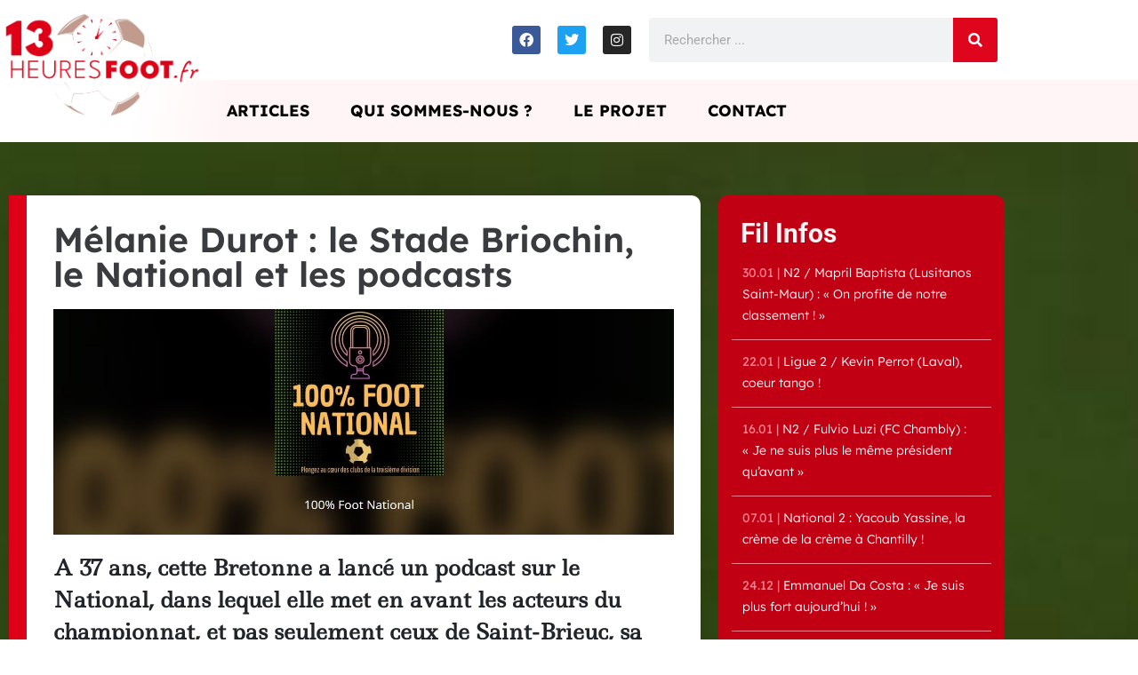

--- FILE ---
content_type: text/html; charset=UTF-8
request_url: https://13heuresfoot.fr/actualites/melanie-durot-le-stade-briochin-le-national-et-les-podcasts/
body_size: 21459
content:
<!DOCTYPE html>
<html lang="fr-FR">
<head>
	<meta charset="UTF-8">
	<meta name="viewport" content="width=device-width, initial-scale=1.0, viewport-fit=cover" />		<meta name='robots' content='index, follow, max-image-preview:large, max-snippet:-1, max-video-preview:-1' />

	<!-- This site is optimized with the Yoast SEO plugin v26.8 - https://yoast.com/product/yoast-seo-wordpress/ -->
	<title>Mélanie Durot : le Stade Briochin, le National et les podcasts - Foot amateur</title>
	<meta name="description" content="Foot amateur : A 37 ans, cette Bretonne a lancé un podcast sur le National, dans lequel elle met en avant les acteurs du championnat, et pas seulement ceux de" />
	<link rel="canonical" href="https://13heuresfoot.fr/actualites/melanie-durot-le-stade-briochin-le-national-et-les-podcasts/" />
	<meta property="og:locale" content="fr_FR" />
	<meta property="og:type" content="article" />
	<meta property="og:title" content="Mélanie Durot : le Stade Briochin, le National et les podcasts - Foot amateur" />
	<meta property="og:description" content="Foot amateur : A 37 ans, cette Bretonne a lancé un podcast sur le National, dans lequel elle met en avant les acteurs du championnat, et pas seulement ceux de" />
	<meta property="og:url" content="https://13heuresfoot.fr/actualites/melanie-durot-le-stade-briochin-le-national-et-les-podcasts/" />
	<meta property="og:site_name" content="13heuresfoot" />
	<meta property="article:published_time" content="2022-09-11T10:56:11+00:00" />
	<meta property="article:modified_time" content="2022-09-11T11:14:38+00:00" />
	<meta property="og:image" content="https://13heuresfoot.fr/wp-content/uploads/2022/09/100.jpg" />
	<meta property="og:image:width" content="1382" />
	<meta property="og:image:height" content="503" />
	<meta property="og:image:type" content="image/jpeg" />
	<meta name="author" content="Antho" />
	<meta name="twitter:card" content="summary_large_image" />
	<meta name="twitter:label1" content="Écrit par" />
	<meta name="twitter:data1" content="Antho" />
	<meta name="twitter:label2" content="Durée de lecture estimée" />
	<meta name="twitter:data2" content="5 minutes" />
	<script type="application/ld+json" class="yoast-schema-graph">{"@context":"https://schema.org","@graph":[{"@type":"Article","@id":"https://13heuresfoot.fr/actualites/melanie-durot-le-stade-briochin-le-national-et-les-podcasts/#article","isPartOf":{"@id":"https://13heuresfoot.fr/actualites/melanie-durot-le-stade-briochin-le-national-et-les-podcasts/"},"author":{"name":"Antho","@id":"https://13heuresfoot.fr/#/schema/person/2a1e30bbab1c86a432a609102465d1c6"},"headline":"Mélanie Durot : le Stade Briochin, le National et les podcasts","datePublished":"2022-09-11T10:56:11+00:00","dateModified":"2022-09-11T11:14:38+00:00","mainEntityOfPage":{"@id":"https://13heuresfoot.fr/actualites/melanie-durot-le-stade-briochin-le-national-et-les-podcasts/"},"wordCount":972,"publisher":{"@id":"https://13heuresfoot.fr/#organization"},"image":{"@id":"https://13heuresfoot.fr/actualites/melanie-durot-le-stade-briochin-le-national-et-les-podcasts/#primaryimage"},"thumbnailUrl":"https://13heuresfoot.fr/wp-content/uploads/2022/09/100.jpg","articleSection":["Actualités"],"inLanguage":"fr-FR"},{"@type":"WebPage","@id":"https://13heuresfoot.fr/actualites/melanie-durot-le-stade-briochin-le-national-et-les-podcasts/","url":"https://13heuresfoot.fr/actualites/melanie-durot-le-stade-briochin-le-national-et-les-podcasts/","name":"Mélanie Durot : le Stade Briochin, le National et les podcasts - Foot amateur","isPartOf":{"@id":"https://13heuresfoot.fr/#website"},"primaryImageOfPage":{"@id":"https://13heuresfoot.fr/actualites/melanie-durot-le-stade-briochin-le-national-et-les-podcasts/#primaryimage"},"image":{"@id":"https://13heuresfoot.fr/actualites/melanie-durot-le-stade-briochin-le-national-et-les-podcasts/#primaryimage"},"thumbnailUrl":"https://13heuresfoot.fr/wp-content/uploads/2022/09/100.jpg","datePublished":"2022-09-11T10:56:11+00:00","dateModified":"2022-09-11T11:14:38+00:00","description":"Foot amateur : A 37 ans, cette Bretonne a lancé un podcast sur le National, dans lequel elle met en avant les acteurs du championnat, et pas seulement ceux de","breadcrumb":{"@id":"https://13heuresfoot.fr/actualites/melanie-durot-le-stade-briochin-le-national-et-les-podcasts/#breadcrumb"},"inLanguage":"fr-FR","potentialAction":[{"@type":"ReadAction","target":["https://13heuresfoot.fr/actualites/melanie-durot-le-stade-briochin-le-national-et-les-podcasts/"]}]},{"@type":"ImageObject","inLanguage":"fr-FR","@id":"https://13heuresfoot.fr/actualites/melanie-durot-le-stade-briochin-le-national-et-les-podcasts/#primaryimage","url":"https://13heuresfoot.fr/wp-content/uploads/2022/09/100.jpg","contentUrl":"https://13heuresfoot.fr/wp-content/uploads/2022/09/100.jpg","width":1382,"height":503},{"@type":"BreadcrumbList","@id":"https://13heuresfoot.fr/actualites/melanie-durot-le-stade-briochin-le-national-et-les-podcasts/#breadcrumb","itemListElement":[{"@type":"ListItem","position":1,"name":"Accueil","item":"https://13heuresfoot.fr/"},{"@type":"ListItem","position":2,"name":"Mélanie Durot : le Stade Briochin, le National et les podcasts"}]},{"@type":"WebSite","@id":"https://13heuresfoot.fr/#website","url":"https://13heuresfoot.fr/","name":"13heuresfoot","description":"","publisher":{"@id":"https://13heuresfoot.fr/#organization"},"potentialAction":[{"@type":"SearchAction","target":{"@type":"EntryPoint","urlTemplate":"https://13heuresfoot.fr/?s={search_term_string}"},"query-input":{"@type":"PropertyValueSpecification","valueRequired":true,"valueName":"search_term_string"}}],"inLanguage":"fr-FR"},{"@type":"Organization","@id":"https://13heuresfoot.fr/#organization","name":"13heuresfoot","url":"https://13heuresfoot.fr/","logo":{"@type":"ImageObject","inLanguage":"fr-FR","@id":"https://13heuresfoot.fr/#/schema/logo/image/","url":"https://13heuresfoot.fr/wp-content/uploads/2024/05/13heures-foot.png","contentUrl":"https://13heuresfoot.fr/wp-content/uploads/2024/05/13heures-foot.png","width":963,"height":541,"caption":"13heuresfoot"},"image":{"@id":"https://13heuresfoot.fr/#/schema/logo/image/"}},{"@type":"Person","@id":"https://13heuresfoot.fr/#/schema/person/2a1e30bbab1c86a432a609102465d1c6","name":"Antho","image":{"@type":"ImageObject","inLanguage":"fr-FR","@id":"https://13heuresfoot.fr/#/schema/person/image/","url":"https://secure.gravatar.com/avatar/12b8ea33af58b15b8386bda9f22dac841579f77dc388db0b91ae734f2ce30f4c?s=96&d=mm&r=g","contentUrl":"https://secure.gravatar.com/avatar/12b8ea33af58b15b8386bda9f22dac841579f77dc388db0b91ae734f2ce30f4c?s=96&d=mm&r=g","caption":"Antho"},"url":"https://13heuresfoot.fr"}]}</script>
	<!-- / Yoast SEO plugin. -->


<link rel="alternate" type="application/rss+xml" title="13heuresfoot &raquo; Flux" href="https://13heuresfoot.fr/feed/" />
<link rel="alternate" type="application/rss+xml" title="13heuresfoot &raquo; Flux des commentaires" href="https://13heuresfoot.fr/comments/feed/" />
<link rel="alternate" title="oEmbed (JSON)" type="application/json+oembed" href="https://13heuresfoot.fr/wp-json/oembed/1.0/embed?url=https%3A%2F%2F13heuresfoot.fr%2Factualites%2Fmelanie-durot-le-stade-briochin-le-national-et-les-podcasts%2F" />
<link rel="alternate" title="oEmbed (XML)" type="text/xml+oembed" href="https://13heuresfoot.fr/wp-json/oembed/1.0/embed?url=https%3A%2F%2F13heuresfoot.fr%2Factualites%2Fmelanie-durot-le-stade-briochin-le-national-et-les-podcasts%2F&#038;format=xml" />
		<!-- This site uses the Google Analytics by MonsterInsights plugin v9.11.1 - Using Analytics tracking - https://www.monsterinsights.com/ -->
							<script src="//www.googletagmanager.com/gtag/js?id=G-E7DF4DM1SP"  data-cfasync="false" data-wpfc-render="false" async></script>
			<script data-cfasync="false" data-wpfc-render="false">
				var mi_version = '9.11.1';
				var mi_track_user = true;
				var mi_no_track_reason = '';
								var MonsterInsightsDefaultLocations = {"page_location":"https:\/\/13heuresfoot.fr\/actualites\/melanie-durot-le-stade-briochin-le-national-et-les-podcasts\/"};
								if ( typeof MonsterInsightsPrivacyGuardFilter === 'function' ) {
					var MonsterInsightsLocations = (typeof MonsterInsightsExcludeQuery === 'object') ? MonsterInsightsPrivacyGuardFilter( MonsterInsightsExcludeQuery ) : MonsterInsightsPrivacyGuardFilter( MonsterInsightsDefaultLocations );
				} else {
					var MonsterInsightsLocations = (typeof MonsterInsightsExcludeQuery === 'object') ? MonsterInsightsExcludeQuery : MonsterInsightsDefaultLocations;
				}

								var disableStrs = [
										'ga-disable-G-E7DF4DM1SP',
									];

				/* Function to detect opted out users */
				function __gtagTrackerIsOptedOut() {
					for (var index = 0; index < disableStrs.length; index++) {
						if (document.cookie.indexOf(disableStrs[index] + '=true') > -1) {
							return true;
						}
					}

					return false;
				}

				/* Disable tracking if the opt-out cookie exists. */
				if (__gtagTrackerIsOptedOut()) {
					for (var index = 0; index < disableStrs.length; index++) {
						window[disableStrs[index]] = true;
					}
				}

				/* Opt-out function */
				function __gtagTrackerOptout() {
					for (var index = 0; index < disableStrs.length; index++) {
						document.cookie = disableStrs[index] + '=true; expires=Thu, 31 Dec 2099 23:59:59 UTC; path=/';
						window[disableStrs[index]] = true;
					}
				}

				if ('undefined' === typeof gaOptout) {
					function gaOptout() {
						__gtagTrackerOptout();
					}
				}
								window.dataLayer = window.dataLayer || [];

				window.MonsterInsightsDualTracker = {
					helpers: {},
					trackers: {},
				};
				if (mi_track_user) {
					function __gtagDataLayer() {
						dataLayer.push(arguments);
					}

					function __gtagTracker(type, name, parameters) {
						if (!parameters) {
							parameters = {};
						}

						if (parameters.send_to) {
							__gtagDataLayer.apply(null, arguments);
							return;
						}

						if (type === 'event') {
														parameters.send_to = monsterinsights_frontend.v4_id;
							var hookName = name;
							if (typeof parameters['event_category'] !== 'undefined') {
								hookName = parameters['event_category'] + ':' + name;
							}

							if (typeof MonsterInsightsDualTracker.trackers[hookName] !== 'undefined') {
								MonsterInsightsDualTracker.trackers[hookName](parameters);
							} else {
								__gtagDataLayer('event', name, parameters);
							}
							
						} else {
							__gtagDataLayer.apply(null, arguments);
						}
					}

					__gtagTracker('js', new Date());
					__gtagTracker('set', {
						'developer_id.dZGIzZG': true,
											});
					if ( MonsterInsightsLocations.page_location ) {
						__gtagTracker('set', MonsterInsightsLocations);
					}
										__gtagTracker('config', 'G-E7DF4DM1SP', {"forceSSL":"true","link_attribution":"true"} );
										window.gtag = __gtagTracker;										(function () {
						/* https://developers.google.com/analytics/devguides/collection/analyticsjs/ */
						/* ga and __gaTracker compatibility shim. */
						var noopfn = function () {
							return null;
						};
						var newtracker = function () {
							return new Tracker();
						};
						var Tracker = function () {
							return null;
						};
						var p = Tracker.prototype;
						p.get = noopfn;
						p.set = noopfn;
						p.send = function () {
							var args = Array.prototype.slice.call(arguments);
							args.unshift('send');
							__gaTracker.apply(null, args);
						};
						var __gaTracker = function () {
							var len = arguments.length;
							if (len === 0) {
								return;
							}
							var f = arguments[len - 1];
							if (typeof f !== 'object' || f === null || typeof f.hitCallback !== 'function') {
								if ('send' === arguments[0]) {
									var hitConverted, hitObject = false, action;
									if ('event' === arguments[1]) {
										if ('undefined' !== typeof arguments[3]) {
											hitObject = {
												'eventAction': arguments[3],
												'eventCategory': arguments[2],
												'eventLabel': arguments[4],
												'value': arguments[5] ? arguments[5] : 1,
											}
										}
									}
									if ('pageview' === arguments[1]) {
										if ('undefined' !== typeof arguments[2]) {
											hitObject = {
												'eventAction': 'page_view',
												'page_path': arguments[2],
											}
										}
									}
									if (typeof arguments[2] === 'object') {
										hitObject = arguments[2];
									}
									if (typeof arguments[5] === 'object') {
										Object.assign(hitObject, arguments[5]);
									}
									if ('undefined' !== typeof arguments[1].hitType) {
										hitObject = arguments[1];
										if ('pageview' === hitObject.hitType) {
											hitObject.eventAction = 'page_view';
										}
									}
									if (hitObject) {
										action = 'timing' === arguments[1].hitType ? 'timing_complete' : hitObject.eventAction;
										hitConverted = mapArgs(hitObject);
										__gtagTracker('event', action, hitConverted);
									}
								}
								return;
							}

							function mapArgs(args) {
								var arg, hit = {};
								var gaMap = {
									'eventCategory': 'event_category',
									'eventAction': 'event_action',
									'eventLabel': 'event_label',
									'eventValue': 'event_value',
									'nonInteraction': 'non_interaction',
									'timingCategory': 'event_category',
									'timingVar': 'name',
									'timingValue': 'value',
									'timingLabel': 'event_label',
									'page': 'page_path',
									'location': 'page_location',
									'title': 'page_title',
									'referrer' : 'page_referrer',
								};
								for (arg in args) {
																		if (!(!args.hasOwnProperty(arg) || !gaMap.hasOwnProperty(arg))) {
										hit[gaMap[arg]] = args[arg];
									} else {
										hit[arg] = args[arg];
									}
								}
								return hit;
							}

							try {
								f.hitCallback();
							} catch (ex) {
							}
						};
						__gaTracker.create = newtracker;
						__gaTracker.getByName = newtracker;
						__gaTracker.getAll = function () {
							return [];
						};
						__gaTracker.remove = noopfn;
						__gaTracker.loaded = true;
						window['__gaTracker'] = __gaTracker;
					})();
									} else {
										console.log("");
					(function () {
						function __gtagTracker() {
							return null;
						}

						window['__gtagTracker'] = __gtagTracker;
						window['gtag'] = __gtagTracker;
					})();
									}
			</script>
							<!-- / Google Analytics by MonsterInsights -->
		<style id='wp-img-auto-sizes-contain-inline-css'>
img:is([sizes=auto i],[sizes^="auto," i]){contain-intrinsic-size:3000px 1500px}
/*# sourceURL=wp-img-auto-sizes-contain-inline-css */
</style>
<link rel='stylesheet' id='dashicons-css' href='https://13heuresfoot.fr/wp-includes/css/dashicons.min.css?ver=531dff' media='all' />
<link rel='stylesheet' id='post-views-counter-frontend-css' href='https://13heuresfoot.fr/wp-content/plugins/post-views-counter/css/frontend.css?ver=1.7.3' media='all' />
<style id='wp-emoji-styles-inline-css'>

	img.wp-smiley, img.emoji {
		display: inline !important;
		border: none !important;
		box-shadow: none !important;
		height: 1em !important;
		width: 1em !important;
		margin: 0 0.07em !important;
		vertical-align: -0.1em !important;
		background: none !important;
		padding: 0 !important;
	}
/*# sourceURL=wp-emoji-styles-inline-css */
</style>
<link rel='stylesheet' id='wp-block-library-css' href='https://13heuresfoot.fr/wp-includes/css/dist/block-library/style.min.css?ver=531dff' media='all' />
<style id='classic-theme-styles-inline-css'>
/*! This file is auto-generated */
.wp-block-button__link{color:#fff;background-color:#32373c;border-radius:9999px;box-shadow:none;text-decoration:none;padding:calc(.667em + 2px) calc(1.333em + 2px);font-size:1.125em}.wp-block-file__button{background:#32373c;color:#fff;text-decoration:none}
/*# sourceURL=/wp-includes/css/classic-themes.min.css */
</style>
<link rel='stylesheet' id='mediaelement-css' href='https://13heuresfoot.fr/wp-includes/js/mediaelement/mediaelementplayer-legacy.min.css?ver=4.2.17' media='all' />
<link rel='stylesheet' id='wp-mediaelement-css' href='https://13heuresfoot.fr/wp-includes/js/mediaelement/wp-mediaelement.min.css?ver=531dff' media='all' />
<link rel='stylesheet' id='view_editor_gutenberg_frontend_assets-css' href='https://13heuresfoot.fr/wp-content/plugins/wp-views/public/css/views-frontend.css?ver=3.6.21' media='all' />
<style id='view_editor_gutenberg_frontend_assets-inline-css'>
.wpv-sort-list-dropdown.wpv-sort-list-dropdown-style-default > span.wpv-sort-list,.wpv-sort-list-dropdown.wpv-sort-list-dropdown-style-default .wpv-sort-list-item {border-color: #cdcdcd;}.wpv-sort-list-dropdown.wpv-sort-list-dropdown-style-default .wpv-sort-list-item a {color: #444;background-color: #fff;}.wpv-sort-list-dropdown.wpv-sort-list-dropdown-style-default a:hover,.wpv-sort-list-dropdown.wpv-sort-list-dropdown-style-default a:focus {color: #000;background-color: #eee;}.wpv-sort-list-dropdown.wpv-sort-list-dropdown-style-default .wpv-sort-list-item.wpv-sort-list-current a {color: #000;background-color: #eee;}
.wpv-sort-list-dropdown.wpv-sort-list-dropdown-style-default > span.wpv-sort-list,.wpv-sort-list-dropdown.wpv-sort-list-dropdown-style-default .wpv-sort-list-item {border-color: #cdcdcd;}.wpv-sort-list-dropdown.wpv-sort-list-dropdown-style-default .wpv-sort-list-item a {color: #444;background-color: #fff;}.wpv-sort-list-dropdown.wpv-sort-list-dropdown-style-default a:hover,.wpv-sort-list-dropdown.wpv-sort-list-dropdown-style-default a:focus {color: #000;background-color: #eee;}.wpv-sort-list-dropdown.wpv-sort-list-dropdown-style-default .wpv-sort-list-item.wpv-sort-list-current a {color: #000;background-color: #eee;}.wpv-sort-list-dropdown.wpv-sort-list-dropdown-style-grey > span.wpv-sort-list,.wpv-sort-list-dropdown.wpv-sort-list-dropdown-style-grey .wpv-sort-list-item {border-color: #cdcdcd;}.wpv-sort-list-dropdown.wpv-sort-list-dropdown-style-grey .wpv-sort-list-item a {color: #444;background-color: #eeeeee;}.wpv-sort-list-dropdown.wpv-sort-list-dropdown-style-grey a:hover,.wpv-sort-list-dropdown.wpv-sort-list-dropdown-style-grey a:focus {color: #000;background-color: #e5e5e5;}.wpv-sort-list-dropdown.wpv-sort-list-dropdown-style-grey .wpv-sort-list-item.wpv-sort-list-current a {color: #000;background-color: #e5e5e5;}
.wpv-sort-list-dropdown.wpv-sort-list-dropdown-style-default > span.wpv-sort-list,.wpv-sort-list-dropdown.wpv-sort-list-dropdown-style-default .wpv-sort-list-item {border-color: #cdcdcd;}.wpv-sort-list-dropdown.wpv-sort-list-dropdown-style-default .wpv-sort-list-item a {color: #444;background-color: #fff;}.wpv-sort-list-dropdown.wpv-sort-list-dropdown-style-default a:hover,.wpv-sort-list-dropdown.wpv-sort-list-dropdown-style-default a:focus {color: #000;background-color: #eee;}.wpv-sort-list-dropdown.wpv-sort-list-dropdown-style-default .wpv-sort-list-item.wpv-sort-list-current a {color: #000;background-color: #eee;}.wpv-sort-list-dropdown.wpv-sort-list-dropdown-style-grey > span.wpv-sort-list,.wpv-sort-list-dropdown.wpv-sort-list-dropdown-style-grey .wpv-sort-list-item {border-color: #cdcdcd;}.wpv-sort-list-dropdown.wpv-sort-list-dropdown-style-grey .wpv-sort-list-item a {color: #444;background-color: #eeeeee;}.wpv-sort-list-dropdown.wpv-sort-list-dropdown-style-grey a:hover,.wpv-sort-list-dropdown.wpv-sort-list-dropdown-style-grey a:focus {color: #000;background-color: #e5e5e5;}.wpv-sort-list-dropdown.wpv-sort-list-dropdown-style-grey .wpv-sort-list-item.wpv-sort-list-current a {color: #000;background-color: #e5e5e5;}.wpv-sort-list-dropdown.wpv-sort-list-dropdown-style-blue > span.wpv-sort-list,.wpv-sort-list-dropdown.wpv-sort-list-dropdown-style-blue .wpv-sort-list-item {border-color: #0099cc;}.wpv-sort-list-dropdown.wpv-sort-list-dropdown-style-blue .wpv-sort-list-item a {color: #444;background-color: #cbddeb;}.wpv-sort-list-dropdown.wpv-sort-list-dropdown-style-blue a:hover,.wpv-sort-list-dropdown.wpv-sort-list-dropdown-style-blue a:focus {color: #000;background-color: #95bedd;}.wpv-sort-list-dropdown.wpv-sort-list-dropdown-style-blue .wpv-sort-list-item.wpv-sort-list-current a {color: #000;background-color: #95bedd;}
/*# sourceURL=view_editor_gutenberg_frontend_assets-inline-css */
</style>
<style id='global-styles-inline-css'>
:root{--wp--preset--aspect-ratio--square: 1;--wp--preset--aspect-ratio--4-3: 4/3;--wp--preset--aspect-ratio--3-4: 3/4;--wp--preset--aspect-ratio--3-2: 3/2;--wp--preset--aspect-ratio--2-3: 2/3;--wp--preset--aspect-ratio--16-9: 16/9;--wp--preset--aspect-ratio--9-16: 9/16;--wp--preset--color--black: #000000;--wp--preset--color--cyan-bluish-gray: #abb8c3;--wp--preset--color--white: #ffffff;--wp--preset--color--pale-pink: #f78da7;--wp--preset--color--vivid-red: #cf2e2e;--wp--preset--color--luminous-vivid-orange: #ff6900;--wp--preset--color--luminous-vivid-amber: #fcb900;--wp--preset--color--light-green-cyan: #7bdcb5;--wp--preset--color--vivid-green-cyan: #00d084;--wp--preset--color--pale-cyan-blue: #8ed1fc;--wp--preset--color--vivid-cyan-blue: #0693e3;--wp--preset--color--vivid-purple: #9b51e0;--wp--preset--gradient--vivid-cyan-blue-to-vivid-purple: linear-gradient(135deg,rgb(6,147,227) 0%,rgb(155,81,224) 100%);--wp--preset--gradient--light-green-cyan-to-vivid-green-cyan: linear-gradient(135deg,rgb(122,220,180) 0%,rgb(0,208,130) 100%);--wp--preset--gradient--luminous-vivid-amber-to-luminous-vivid-orange: linear-gradient(135deg,rgb(252,185,0) 0%,rgb(255,105,0) 100%);--wp--preset--gradient--luminous-vivid-orange-to-vivid-red: linear-gradient(135deg,rgb(255,105,0) 0%,rgb(207,46,46) 100%);--wp--preset--gradient--very-light-gray-to-cyan-bluish-gray: linear-gradient(135deg,rgb(238,238,238) 0%,rgb(169,184,195) 100%);--wp--preset--gradient--cool-to-warm-spectrum: linear-gradient(135deg,rgb(74,234,220) 0%,rgb(151,120,209) 20%,rgb(207,42,186) 40%,rgb(238,44,130) 60%,rgb(251,105,98) 80%,rgb(254,248,76) 100%);--wp--preset--gradient--blush-light-purple: linear-gradient(135deg,rgb(255,206,236) 0%,rgb(152,150,240) 100%);--wp--preset--gradient--blush-bordeaux: linear-gradient(135deg,rgb(254,205,165) 0%,rgb(254,45,45) 50%,rgb(107,0,62) 100%);--wp--preset--gradient--luminous-dusk: linear-gradient(135deg,rgb(255,203,112) 0%,rgb(199,81,192) 50%,rgb(65,88,208) 100%);--wp--preset--gradient--pale-ocean: linear-gradient(135deg,rgb(255,245,203) 0%,rgb(182,227,212) 50%,rgb(51,167,181) 100%);--wp--preset--gradient--electric-grass: linear-gradient(135deg,rgb(202,248,128) 0%,rgb(113,206,126) 100%);--wp--preset--gradient--midnight: linear-gradient(135deg,rgb(2,3,129) 0%,rgb(40,116,252) 100%);--wp--preset--font-size--small: 13px;--wp--preset--font-size--medium: 20px;--wp--preset--font-size--large: 36px;--wp--preset--font-size--x-large: 42px;--wp--preset--spacing--20: 0.44rem;--wp--preset--spacing--30: 0.67rem;--wp--preset--spacing--40: 1rem;--wp--preset--spacing--50: 1.5rem;--wp--preset--spacing--60: 2.25rem;--wp--preset--spacing--70: 3.38rem;--wp--preset--spacing--80: 5.06rem;--wp--preset--shadow--natural: 6px 6px 9px rgba(0, 0, 0, 0.2);--wp--preset--shadow--deep: 12px 12px 50px rgba(0, 0, 0, 0.4);--wp--preset--shadow--sharp: 6px 6px 0px rgba(0, 0, 0, 0.2);--wp--preset--shadow--outlined: 6px 6px 0px -3px rgb(255, 255, 255), 6px 6px rgb(0, 0, 0);--wp--preset--shadow--crisp: 6px 6px 0px rgb(0, 0, 0);}:where(.is-layout-flex){gap: 0.5em;}:where(.is-layout-grid){gap: 0.5em;}body .is-layout-flex{display: flex;}.is-layout-flex{flex-wrap: wrap;align-items: center;}.is-layout-flex > :is(*, div){margin: 0;}body .is-layout-grid{display: grid;}.is-layout-grid > :is(*, div){margin: 0;}:where(.wp-block-columns.is-layout-flex){gap: 2em;}:where(.wp-block-columns.is-layout-grid){gap: 2em;}:where(.wp-block-post-template.is-layout-flex){gap: 1.25em;}:where(.wp-block-post-template.is-layout-grid){gap: 1.25em;}.has-black-color{color: var(--wp--preset--color--black) !important;}.has-cyan-bluish-gray-color{color: var(--wp--preset--color--cyan-bluish-gray) !important;}.has-white-color{color: var(--wp--preset--color--white) !important;}.has-pale-pink-color{color: var(--wp--preset--color--pale-pink) !important;}.has-vivid-red-color{color: var(--wp--preset--color--vivid-red) !important;}.has-luminous-vivid-orange-color{color: var(--wp--preset--color--luminous-vivid-orange) !important;}.has-luminous-vivid-amber-color{color: var(--wp--preset--color--luminous-vivid-amber) !important;}.has-light-green-cyan-color{color: var(--wp--preset--color--light-green-cyan) !important;}.has-vivid-green-cyan-color{color: var(--wp--preset--color--vivid-green-cyan) !important;}.has-pale-cyan-blue-color{color: var(--wp--preset--color--pale-cyan-blue) !important;}.has-vivid-cyan-blue-color{color: var(--wp--preset--color--vivid-cyan-blue) !important;}.has-vivid-purple-color{color: var(--wp--preset--color--vivid-purple) !important;}.has-black-background-color{background-color: var(--wp--preset--color--black) !important;}.has-cyan-bluish-gray-background-color{background-color: var(--wp--preset--color--cyan-bluish-gray) !important;}.has-white-background-color{background-color: var(--wp--preset--color--white) !important;}.has-pale-pink-background-color{background-color: var(--wp--preset--color--pale-pink) !important;}.has-vivid-red-background-color{background-color: var(--wp--preset--color--vivid-red) !important;}.has-luminous-vivid-orange-background-color{background-color: var(--wp--preset--color--luminous-vivid-orange) !important;}.has-luminous-vivid-amber-background-color{background-color: var(--wp--preset--color--luminous-vivid-amber) !important;}.has-light-green-cyan-background-color{background-color: var(--wp--preset--color--light-green-cyan) !important;}.has-vivid-green-cyan-background-color{background-color: var(--wp--preset--color--vivid-green-cyan) !important;}.has-pale-cyan-blue-background-color{background-color: var(--wp--preset--color--pale-cyan-blue) !important;}.has-vivid-cyan-blue-background-color{background-color: var(--wp--preset--color--vivid-cyan-blue) !important;}.has-vivid-purple-background-color{background-color: var(--wp--preset--color--vivid-purple) !important;}.has-black-border-color{border-color: var(--wp--preset--color--black) !important;}.has-cyan-bluish-gray-border-color{border-color: var(--wp--preset--color--cyan-bluish-gray) !important;}.has-white-border-color{border-color: var(--wp--preset--color--white) !important;}.has-pale-pink-border-color{border-color: var(--wp--preset--color--pale-pink) !important;}.has-vivid-red-border-color{border-color: var(--wp--preset--color--vivid-red) !important;}.has-luminous-vivid-orange-border-color{border-color: var(--wp--preset--color--luminous-vivid-orange) !important;}.has-luminous-vivid-amber-border-color{border-color: var(--wp--preset--color--luminous-vivid-amber) !important;}.has-light-green-cyan-border-color{border-color: var(--wp--preset--color--light-green-cyan) !important;}.has-vivid-green-cyan-border-color{border-color: var(--wp--preset--color--vivid-green-cyan) !important;}.has-pale-cyan-blue-border-color{border-color: var(--wp--preset--color--pale-cyan-blue) !important;}.has-vivid-cyan-blue-border-color{border-color: var(--wp--preset--color--vivid-cyan-blue) !important;}.has-vivid-purple-border-color{border-color: var(--wp--preset--color--vivid-purple) !important;}.has-vivid-cyan-blue-to-vivid-purple-gradient-background{background: var(--wp--preset--gradient--vivid-cyan-blue-to-vivid-purple) !important;}.has-light-green-cyan-to-vivid-green-cyan-gradient-background{background: var(--wp--preset--gradient--light-green-cyan-to-vivid-green-cyan) !important;}.has-luminous-vivid-amber-to-luminous-vivid-orange-gradient-background{background: var(--wp--preset--gradient--luminous-vivid-amber-to-luminous-vivid-orange) !important;}.has-luminous-vivid-orange-to-vivid-red-gradient-background{background: var(--wp--preset--gradient--luminous-vivid-orange-to-vivid-red) !important;}.has-very-light-gray-to-cyan-bluish-gray-gradient-background{background: var(--wp--preset--gradient--very-light-gray-to-cyan-bluish-gray) !important;}.has-cool-to-warm-spectrum-gradient-background{background: var(--wp--preset--gradient--cool-to-warm-spectrum) !important;}.has-blush-light-purple-gradient-background{background: var(--wp--preset--gradient--blush-light-purple) !important;}.has-blush-bordeaux-gradient-background{background: var(--wp--preset--gradient--blush-bordeaux) !important;}.has-luminous-dusk-gradient-background{background: var(--wp--preset--gradient--luminous-dusk) !important;}.has-pale-ocean-gradient-background{background: var(--wp--preset--gradient--pale-ocean) !important;}.has-electric-grass-gradient-background{background: var(--wp--preset--gradient--electric-grass) !important;}.has-midnight-gradient-background{background: var(--wp--preset--gradient--midnight) !important;}.has-small-font-size{font-size: var(--wp--preset--font-size--small) !important;}.has-medium-font-size{font-size: var(--wp--preset--font-size--medium) !important;}.has-large-font-size{font-size: var(--wp--preset--font-size--large) !important;}.has-x-large-font-size{font-size: var(--wp--preset--font-size--x-large) !important;}
:where(.wp-block-post-template.is-layout-flex){gap: 1.25em;}:where(.wp-block-post-template.is-layout-grid){gap: 1.25em;}
:where(.wp-block-term-template.is-layout-flex){gap: 1.25em;}:where(.wp-block-term-template.is-layout-grid){gap: 1.25em;}
:where(.wp-block-columns.is-layout-flex){gap: 2em;}:where(.wp-block-columns.is-layout-grid){gap: 2em;}
:root :where(.wp-block-pullquote){font-size: 1.5em;line-height: 1.6;}
/*# sourceURL=global-styles-inline-css */
</style>
<link rel='stylesheet' id='chld_thm_cfg_parent-css' href='https://13heuresfoot.fr/wp-content/themes/foot/style.css?ver=531dff' media='all' />
<link rel='stylesheet' id='foot-style-css' href='https://13heuresfoot.fr/wp-content/themes/foot-child/style.css?ver=1.0.0' media='all' />
<link rel='stylesheet' id='e-animation-zoomIn-css' href='https://13heuresfoot.fr/wp-content/plugins/elementor/assets/lib/animations/styles/zoomIn.min.css?ver=3.34.3' media='all' />
<link rel='stylesheet' id='elementor-frontend-css' href='https://13heuresfoot.fr/wp-content/plugins/elementor/assets/css/frontend.min.css?ver=3.34.3' media='all' />
<link rel='stylesheet' id='widget-image-css' href='https://13heuresfoot.fr/wp-content/plugins/elementor/assets/css/widget-image.min.css?ver=3.34.3' media='all' />
<link rel='stylesheet' id='widget-nav-menu-css' href='https://13heuresfoot.fr/wp-content/plugins/elementor-pro/assets/css/widget-nav-menu.min.css?ver=3.34.3' media='all' />
<link rel='stylesheet' id='widget-search-form-css' href='https://13heuresfoot.fr/wp-content/plugins/elementor-pro/assets/css/widget-search-form.min.css?ver=3.34.3' media='all' />
<link rel='stylesheet' id='elementor-icons-shared-0-css' href='https://13heuresfoot.fr/wp-content/plugins/elementor/assets/lib/font-awesome/css/fontawesome.min.css?ver=5.15.3' media='all' />
<link rel='stylesheet' id='elementor-icons-fa-solid-css' href='https://13heuresfoot.fr/wp-content/plugins/elementor/assets/lib/font-awesome/css/solid.min.css?ver=5.15.3' media='all' />
<link rel='stylesheet' id='widget-social-icons-css' href='https://13heuresfoot.fr/wp-content/plugins/elementor/assets/css/widget-social-icons.min.css?ver=3.34.3' media='all' />
<link rel='stylesheet' id='e-apple-webkit-css' href='https://13heuresfoot.fr/wp-content/plugins/elementor/assets/css/conditionals/apple-webkit.min.css?ver=3.34.3' media='all' />
<link rel='stylesheet' id='e-sticky-css' href='https://13heuresfoot.fr/wp-content/plugins/elementor-pro/assets/css/modules/sticky.min.css?ver=3.34.3' media='all' />
<link rel='stylesheet' id='widget-heading-css' href='https://13heuresfoot.fr/wp-content/plugins/elementor/assets/css/widget-heading.min.css?ver=3.34.3' media='all' />
<link rel='stylesheet' id='widget-share-buttons-css' href='https://13heuresfoot.fr/wp-content/plugins/elementor-pro/assets/css/widget-share-buttons.min.css?ver=3.34.3' media='all' />
<link rel='stylesheet' id='elementor-icons-fa-brands-css' href='https://13heuresfoot.fr/wp-content/plugins/elementor/assets/lib/font-awesome/css/brands.min.css?ver=5.15.3' media='all' />
<link rel='stylesheet' id='e-animation-push-css' href='https://13heuresfoot.fr/wp-content/plugins/elementor/assets/lib/animations/styles/e-animation-push.min.css?ver=3.34.3' media='all' />
<link rel='stylesheet' id='elementor-icons-css' href='https://13heuresfoot.fr/wp-content/plugins/elementor/assets/lib/eicons/css/elementor-icons.min.css?ver=5.46.0' media='all' />
<link rel='stylesheet' id='elementor-post-5-css' href='https://13heuresfoot.fr/wp-content/uploads/elementor/css/post-5.css?ver=1769524446' media='all' />
<link rel='stylesheet' id='elementor-post-49-css' href='https://13heuresfoot.fr/wp-content/uploads/elementor/css/post-49.css?ver=1769524446' media='all' />
<link rel='stylesheet' id='elementor-post-53-css' href='https://13heuresfoot.fr/wp-content/uploads/elementor/css/post-53.css?ver=1769524446' media='all' />
<link rel='stylesheet' id='elementor-post-159-css' href='https://13heuresfoot.fr/wp-content/uploads/elementor/css/post-159.css?ver=1769524457' media='all' />
<link rel='stylesheet' id='elementor-gf-local-roboto-css' href='https://13heuresfoot.fr/wp-content/uploads/elementor/google-fonts/css/roboto.css?ver=1742500721' media='all' />
<link rel='stylesheet' id='elementor-gf-local-robotoslab-css' href='https://13heuresfoot.fr/wp-content/uploads/elementor/google-fonts/css/robotoslab.css?ver=1742500724' media='all' />
<link rel='stylesheet' id='elementor-gf-local-lexend-css' href='https://13heuresfoot.fr/wp-content/uploads/elementor/google-fonts/css/lexend.css?ver=1742500725' media='all' />
<link rel='stylesheet' id='elementor-gf-local-ledger-css' href='https://13heuresfoot.fr/wp-content/uploads/elementor/google-fonts/css/ledger.css?ver=1742500725' media='all' />
<script src="https://13heuresfoot.fr/wp-content/plugins/wp-views/vendor/toolset/common-es/public/toolset-common-es-frontend.js?ver=175000" id="toolset-common-es-frontend-js"></script>
<script src="https://13heuresfoot.fr/wp-content/plugins/google-analytics-for-wordpress/assets/js/frontend-gtag.min.js?ver=9.11.1" id="monsterinsights-frontend-script-js" async data-wp-strategy="async"></script>
<script data-cfasync="false" data-wpfc-render="false" id='monsterinsights-frontend-script-js-extra'>var monsterinsights_frontend = {"js_events_tracking":"true","download_extensions":"doc,pdf,ppt,zip,xls,docx,pptx,xlsx","inbound_paths":"[{\"path\":\"\\\/go\\\/\",\"label\":\"affiliate\"},{\"path\":\"\\\/recommend\\\/\",\"label\":\"affiliate\"}]","home_url":"https:\/\/13heuresfoot.fr","hash_tracking":"false","v4_id":"G-E7DF4DM1SP"};</script>
<script src="https://13heuresfoot.fr/wp-includes/js/jquery/jquery.min.js?ver=3.7.1" id="jquery-core-js"></script>
<script src="https://13heuresfoot.fr/wp-includes/js/jquery/jquery-migrate.min.js?ver=3.4.1" id="jquery-migrate-js"></script>
<link rel="https://api.w.org/" href="https://13heuresfoot.fr/wp-json/" /><link rel="alternate" title="JSON" type="application/json" href="https://13heuresfoot.fr/wp-json/wp/v2/posts/2027" /><link rel="EditURI" type="application/rsd+xml" title="RSD" href="https://13heuresfoot.fr/xmlrpc.php?rsd" />

<link rel='shortlink' href='https://13heuresfoot.fr/?p=2027' />
<meta name="generator" content="Elementor 3.34.3; features: additional_custom_breakpoints; settings: css_print_method-external, google_font-enabled, font_display-auto">
 <script> window.addEventListener("load",function(){ var c={script:false,link:false}; function ls(s) { if(!['script','link'].includes(s)||c[s]){return;}c[s]=true; var d=document,f=d.getElementsByTagName(s)[0],j=d.createElement(s); if(s==='script'){j.async=true;j.src='https://13heuresfoot.fr/wp-content/plugins/wp-views/vendor/toolset/blocks/public/js/frontend.js?v=1.6.17';}else{ j.rel='stylesheet';j.href='https://13heuresfoot.fr/wp-content/plugins/wp-views/vendor/toolset/blocks/public/css/style.css?v=1.6.17';} f.parentNode.insertBefore(j, f); }; function ex(){ls('script');ls('link')} window.addEventListener("scroll", ex, {once: true}); if (('IntersectionObserver' in window) && ('IntersectionObserverEntry' in window) && ('intersectionRatio' in window.IntersectionObserverEntry.prototype)) { var i = 0, fb = document.querySelectorAll("[class^='tb-']"), o = new IntersectionObserver(es => { es.forEach(e => { o.unobserve(e.target); if (e.intersectionRatio > 0) { ex();o.disconnect();}else{ i++;if(fb.length>i){o.observe(fb[i])}} }) }); if (fb.length) { o.observe(fb[i]) } } }) </script>
	<noscript>
		<link rel="stylesheet" href="https://13heuresfoot.fr/wp-content/plugins/wp-views/vendor/toolset/blocks/public/css/style.css">
	</noscript>			<style>
				.e-con.e-parent:nth-of-type(n+4):not(.e-lazyloaded):not(.e-no-lazyload),
				.e-con.e-parent:nth-of-type(n+4):not(.e-lazyloaded):not(.e-no-lazyload) * {
					background-image: none !important;
				}
				@media screen and (max-height: 1024px) {
					.e-con.e-parent:nth-of-type(n+3):not(.e-lazyloaded):not(.e-no-lazyload),
					.e-con.e-parent:nth-of-type(n+3):not(.e-lazyloaded):not(.e-no-lazyload) * {
						background-image: none !important;
					}
				}
				@media screen and (max-height: 640px) {
					.e-con.e-parent:nth-of-type(n+2):not(.e-lazyloaded):not(.e-no-lazyload),
					.e-con.e-parent:nth-of-type(n+2):not(.e-lazyloaded):not(.e-no-lazyload) * {
						background-image: none !important;
					}
				}
			</style>
			<link rel="icon" href="https://13heuresfoot.fr/wp-content/uploads/2024/05/image009-150x150.jpg" sizes="32x32" />
<link rel="icon" href="https://13heuresfoot.fr/wp-content/uploads/2024/05/image009.jpg" sizes="192x192" />
<link rel="apple-touch-icon" href="https://13heuresfoot.fr/wp-content/uploads/2024/05/image009.jpg" />
<meta name="msapplication-TileImage" content="https://13heuresfoot.fr/wp-content/uploads/2024/05/image009.jpg" />
</head>
<body class="wp-singular post-template-default single single-post postid-2027 single-format-standard wp-custom-logo wp-theme-foot wp-child-theme-foot-child elementor-default elementor-template-full-width elementor-kit-5 elementor-page-159">
		<header data-elementor-type="header" data-elementor-id="49" class="elementor elementor-49 elementor-location-header" data-elementor-post-type="elementor_library">
					<section class="elementor-section elementor-top-section elementor-element elementor-element-1c14f92 elementor-section-boxed elementor-section-height-default elementor-section-height-default" data-id="1c14f92" data-element_type="section" data-settings="{&quot;background_background&quot;:&quot;classic&quot;,&quot;sticky&quot;:&quot;top&quot;,&quot;sticky_on&quot;:[&quot;desktop&quot;,&quot;tablet&quot;,&quot;mobile&quot;],&quot;sticky_offset&quot;:0,&quot;sticky_effects_offset&quot;:0,&quot;sticky_anchor_link_offset&quot;:0}">
						<div class="elementor-container elementor-column-gap-default">
					<div class="elementor-column elementor-col-33 elementor-top-column elementor-element elementor-element-0fc1f8c" data-id="0fc1f8c" data-element_type="column">
			<div class="elementor-widget-wrap elementor-element-populated">
						<div class="elementor-element elementor-element-f8b919d elementor-absolute elementor-invisible elementor-widget elementor-widget-theme-site-logo elementor-widget-image" data-id="f8b919d" data-element_type="widget" data-settings="{&quot;_position&quot;:&quot;absolute&quot;,&quot;_animation&quot;:&quot;zoomIn&quot;}" data-widget_type="theme-site-logo.default">
				<div class="elementor-widget-container">
											<a href="https://13heuresfoot.fr">
			<img width="963" height="541" src="https://13heuresfoot.fr/wp-content/uploads/2024/05/13heures-foot.png" class="attachment-full size-full wp-image-11278" alt="" srcset="https://13heuresfoot.fr/wp-content/uploads/2024/05/13heures-foot.png 963w, https://13heuresfoot.fr/wp-content/uploads/2024/05/13heures-foot-300x169.png 300w, https://13heuresfoot.fr/wp-content/uploads/2024/05/13heures-foot-768x431.png 768w" sizes="(max-width: 963px) 100vw, 963px" />				</a>
											</div>
				</div>
					</div>
		</div>
				<div class="elementor-column elementor-col-33 elementor-top-column elementor-element elementor-element-f37c950" data-id="f37c950" data-element_type="column">
			<div class="elementor-widget-wrap elementor-element-populated">
						<div class="elementor-element elementor-element-5ce7eb3 elementor-nav-menu__align-center elementor-nav-menu--dropdown-mobile elementor-nav-menu--stretch elementor-nav-menu__text-align-center elementor-hidden-desktop elementor-hidden-tablet elementor-nav-menu--toggle elementor-nav-menu--burger elementor-widget elementor-widget-nav-menu" data-id="5ce7eb3" data-element_type="widget" id="menu" data-settings="{&quot;full_width&quot;:&quot;stretch&quot;,&quot;layout&quot;:&quot;horizontal&quot;,&quot;submenu_icon&quot;:{&quot;value&quot;:&quot;&lt;i class=\&quot;fas fa-caret-down\&quot; aria-hidden=\&quot;true\&quot;&gt;&lt;\/i&gt;&quot;,&quot;library&quot;:&quot;fa-solid&quot;},&quot;toggle&quot;:&quot;burger&quot;}" data-widget_type="nav-menu.default">
				<div class="elementor-widget-container">
								<nav aria-label="Menu" class="elementor-nav-menu--main elementor-nav-menu__container elementor-nav-menu--layout-horizontal e--pointer-underline e--animation-grow">
				<ul id="menu-1-5ce7eb3" class="elementor-nav-menu"><li class="menu-item menu-item-type-post_type menu-item-object-page menu-item-42"><a href="https://13heuresfoot.fr/articles-foot/" class="elementor-item">Articles</a></li>
<li class="menu-item menu-item-type-post_type menu-item-object-page menu-item-46"><a href="https://13heuresfoot.fr/equipe/" class="elementor-item">Qui sommes-nous ?</a></li>
<li class="menu-item menu-item-type-post_type menu-item-object-page menu-item-44"><a href="https://13heuresfoot.fr/le-projet-13-heures-foot/" class="elementor-item">Le projet</a></li>
<li class="menu-item menu-item-type-post_type menu-item-object-page menu-item-43"><a href="https://13heuresfoot.fr/contact-13-heures-foot/" class="elementor-item">Contact</a></li>
</ul>			</nav>
					<div class="elementor-menu-toggle" role="button" tabindex="0" aria-label="Permuter le menu" aria-expanded="false">
			<i aria-hidden="true" role="presentation" class="elementor-menu-toggle__icon--open eicon-menu-bar"></i><i aria-hidden="true" role="presentation" class="elementor-menu-toggle__icon--close eicon-close"></i>		</div>
					<nav class="elementor-nav-menu--dropdown elementor-nav-menu__container" aria-hidden="true">
				<ul id="menu-2-5ce7eb3" class="elementor-nav-menu"><li class="menu-item menu-item-type-post_type menu-item-object-page menu-item-42"><a href="https://13heuresfoot.fr/articles-foot/" class="elementor-item" tabindex="-1">Articles</a></li>
<li class="menu-item menu-item-type-post_type menu-item-object-page menu-item-46"><a href="https://13heuresfoot.fr/equipe/" class="elementor-item" tabindex="-1">Qui sommes-nous ?</a></li>
<li class="menu-item menu-item-type-post_type menu-item-object-page menu-item-44"><a href="https://13heuresfoot.fr/le-projet-13-heures-foot/" class="elementor-item" tabindex="-1">Le projet</a></li>
<li class="menu-item menu-item-type-post_type menu-item-object-page menu-item-43"><a href="https://13heuresfoot.fr/contact-13-heures-foot/" class="elementor-item" tabindex="-1">Contact</a></li>
</ul>			</nav>
						</div>
				</div>
				<div class="elementor-element elementor-element-a668bdf elementor-search-form--skin-full_screen elementor-absolute elementor-hidden-desktop elementor-hidden-tablet elementor-widget elementor-widget-search-form" data-id="a668bdf" data-element_type="widget" data-settings="{&quot;skin&quot;:&quot;full_screen&quot;,&quot;_position&quot;:&quot;absolute&quot;}" data-widget_type="search-form.default">
				<div class="elementor-widget-container">
							<search role="search">
			<form class="elementor-search-form" action="https://13heuresfoot.fr" method="get">
												<div class="elementor-search-form__toggle" role="button" tabindex="0" aria-label="Rechercher ">
					<i aria-hidden="true" class="fas fa-search"></i>				</div>
								<div class="elementor-search-form__container">
					<label class="elementor-screen-only" for="elementor-search-form-a668bdf">Rechercher </label>

					
					<input id="elementor-search-form-a668bdf" placeholder="Rechercher ..." class="elementor-search-form__input" type="search" name="s" value="">
					
					
										<div class="dialog-lightbox-close-button dialog-close-button" role="button" tabindex="0" aria-label="Fermer ce champ de recherche.">
						<i aria-hidden="true" class="eicon-close"></i>					</div>
									</div>
			</form>
		</search>
						</div>
				</div>
				<div class="elementor-element elementor-element-309ab80 e-grid-align-right elementor-hidden-mobile elementor-shape-rounded elementor-grid-0 elementor-widget elementor-widget-social-icons" data-id="309ab80" data-element_type="widget" data-widget_type="social-icons.default">
				<div class="elementor-widget-container">
							<div class="elementor-social-icons-wrapper elementor-grid" role="list">
							<span class="elementor-grid-item" role="listitem">
					<a class="elementor-icon elementor-social-icon elementor-social-icon-facebook elementor-repeater-item-31f3e17" href="https://www.facebook.com/profile.php?id=100083714873103" target="_blank">
						<span class="elementor-screen-only">Facebook</span>
						<i aria-hidden="true" class="fab fa-facebook"></i>					</a>
				</span>
							<span class="elementor-grid-item" role="listitem">
					<a class="elementor-icon elementor-social-icon elementor-social-icon-twitter elementor-repeater-item-c7874b8" href="https://twitter.com/13heuresfoot" target="_blank">
						<span class="elementor-screen-only">Twitter</span>
						<i aria-hidden="true" class="fab fa-twitter"></i>					</a>
				</span>
							<span class="elementor-grid-item" role="listitem">
					<a class="elementor-icon elementor-social-icon elementor-social-icon-instagram elementor-repeater-item-2cb3d38" href="https://www.instagram.com/13heuresfoot/?hl=fr" target="_blank">
						<span class="elementor-screen-only">Instagram</span>
						<i aria-hidden="true" class="fab fa-instagram"></i>					</a>
				</span>
					</div>
						</div>
				</div>
					</div>
		</div>
				<div class="elementor-column elementor-col-33 elementor-top-column elementor-element elementor-element-310ce34" data-id="310ce34" data-element_type="column">
			<div class="elementor-widget-wrap elementor-element-populated">
						<div class="elementor-element elementor-element-d310b12 elementor-hidden-mobile elementor-search-form--skin-classic elementor-search-form--button-type-icon elementor-search-form--icon-search elementor-widget elementor-widget-search-form" data-id="d310b12" data-element_type="widget" data-settings="{&quot;skin&quot;:&quot;classic&quot;}" data-widget_type="search-form.default">
				<div class="elementor-widget-container">
							<search role="search">
			<form class="elementor-search-form" action="https://13heuresfoot.fr" method="get">
												<div class="elementor-search-form__container">
					<label class="elementor-screen-only" for="elementor-search-form-d310b12">Rechercher </label>

					
					<input id="elementor-search-form-d310b12" placeholder="Rechercher ..." class="elementor-search-form__input" type="search" name="s" value="">
					
											<button class="elementor-search-form__submit" type="submit" aria-label="Rechercher ">
															<i aria-hidden="true" class="fas fa-search"></i>													</button>
					
									</div>
			</form>
		</search>
						</div>
				</div>
					</div>
		</div>
					</div>
		</section>
				<header class="elementor-section elementor-top-section elementor-element elementor-element-bc46412 elementor-section-content-middle elementor-hidden-mobile elementor-section-boxed elementor-section-height-default elementor-section-height-default" data-id="bc46412" data-element_type="section" data-settings="{&quot;background_background&quot;:&quot;gradient&quot;,&quot;sticky&quot;:&quot;top&quot;,&quot;sticky_offset&quot;:90,&quot;sticky_on&quot;:[&quot;desktop&quot;,&quot;tablet&quot;,&quot;mobile&quot;],&quot;sticky_effects_offset&quot;:0,&quot;sticky_anchor_link_offset&quot;:0}">
						<div class="elementor-container elementor-column-gap-no">
					<div class="elementor-column elementor-col-100 elementor-top-column elementor-element elementor-element-34291a5" data-id="34291a5" data-element_type="column">
			<div class="elementor-widget-wrap elementor-element-populated">
						<div class="elementor-element elementor-element-2fd9f2ff elementor-nav-menu__align-center elementor-nav-menu--dropdown-mobile elementor-nav-menu--stretch elementor-nav-menu__text-align-center elementor-nav-menu--toggle elementor-nav-menu--burger elementor-widget elementor-widget-nav-menu" data-id="2fd9f2ff" data-element_type="widget" data-settings="{&quot;full_width&quot;:&quot;stretch&quot;,&quot;layout&quot;:&quot;horizontal&quot;,&quot;submenu_icon&quot;:{&quot;value&quot;:&quot;&lt;i class=\&quot;fas fa-caret-down\&quot; aria-hidden=\&quot;true\&quot;&gt;&lt;\/i&gt;&quot;,&quot;library&quot;:&quot;fa-solid&quot;},&quot;toggle&quot;:&quot;burger&quot;}" data-widget_type="nav-menu.default">
				<div class="elementor-widget-container">
								<nav aria-label="Menu" class="elementor-nav-menu--main elementor-nav-menu__container elementor-nav-menu--layout-horizontal e--pointer-underline e--animation-grow">
				<ul id="menu-1-2fd9f2ff" class="elementor-nav-menu"><li class="menu-item menu-item-type-post_type menu-item-object-page menu-item-42"><a href="https://13heuresfoot.fr/articles-foot/" class="elementor-item">Articles</a></li>
<li class="menu-item menu-item-type-post_type menu-item-object-page menu-item-46"><a href="https://13heuresfoot.fr/equipe/" class="elementor-item">Qui sommes-nous ?</a></li>
<li class="menu-item menu-item-type-post_type menu-item-object-page menu-item-44"><a href="https://13heuresfoot.fr/le-projet-13-heures-foot/" class="elementor-item">Le projet</a></li>
<li class="menu-item menu-item-type-post_type menu-item-object-page menu-item-43"><a href="https://13heuresfoot.fr/contact-13-heures-foot/" class="elementor-item">Contact</a></li>
</ul>			</nav>
					<div class="elementor-menu-toggle" role="button" tabindex="0" aria-label="Permuter le menu" aria-expanded="false">
			<i aria-hidden="true" role="presentation" class="elementor-menu-toggle__icon--open eicon-menu-bar"></i><i aria-hidden="true" role="presentation" class="elementor-menu-toggle__icon--close eicon-close"></i>		</div>
					<nav class="elementor-nav-menu--dropdown elementor-nav-menu__container" aria-hidden="true">
				<ul id="menu-2-2fd9f2ff" class="elementor-nav-menu"><li class="menu-item menu-item-type-post_type menu-item-object-page menu-item-42"><a href="https://13heuresfoot.fr/articles-foot/" class="elementor-item" tabindex="-1">Articles</a></li>
<li class="menu-item menu-item-type-post_type menu-item-object-page menu-item-46"><a href="https://13heuresfoot.fr/equipe/" class="elementor-item" tabindex="-1">Qui sommes-nous ?</a></li>
<li class="menu-item menu-item-type-post_type menu-item-object-page menu-item-44"><a href="https://13heuresfoot.fr/le-projet-13-heures-foot/" class="elementor-item" tabindex="-1">Le projet</a></li>
<li class="menu-item menu-item-type-post_type menu-item-object-page menu-item-43"><a href="https://13heuresfoot.fr/contact-13-heures-foot/" class="elementor-item" tabindex="-1">Contact</a></li>
</ul>			</nav>
						</div>
				</div>
					</div>
		</div>
					</div>
		</header>
				</header>
				<div data-elementor-type="single-post" data-elementor-id="159" class="elementor elementor-159 elementor-location-single post-2027 post type-post status-publish format-standard has-post-thumbnail hentry category-actualites" data-elementor-post-type="elementor_library">
					<section class="elementor-section elementor-top-section elementor-element elementor-element-7599dd10 elementor-section-boxed elementor-section-height-default elementor-section-height-default" data-id="7599dd10" data-element_type="section" data-settings="{&quot;background_background&quot;:&quot;classic&quot;}">
							<div class="elementor-background-overlay"></div>
							<div class="elementor-container elementor-column-gap-default">
					<div class="elementor-column elementor-col-50 elementor-top-column elementor-element elementor-element-427d74a" data-id="427d74a" data-element_type="column">
			<div class="elementor-widget-wrap elementor-element-populated">
						<section class="elementor-section elementor-inner-section elementor-element elementor-element-4da6ef3d elementor-hidden-desktop elementor-hidden-tablet elementor-hidden-mobile elementor-section-boxed elementor-section-height-default elementor-section-height-default" data-id="4da6ef3d" data-element_type="section" data-settings="{&quot;background_background&quot;:&quot;classic&quot;}">
						<div class="elementor-container elementor-column-gap-default">
					<div class="elementor-column elementor-col-100 elementor-inner-column elementor-element elementor-element-1f988557" data-id="1f988557" data-element_type="column">
			<div class="elementor-widget-wrap elementor-element-populated">
						<div class="elementor-element elementor-element-dee4839 elementor-widget elementor-widget-image" data-id="dee4839" data-element_type="widget" data-widget_type="image.default">
				<div class="elementor-widget-container">
																<a href="https://www.itnt.fr/" target="_blank">
							<img loading="lazy" width="300" height="250" src="https://13heuresfoot.fr/wp-content/uploads/2024/03/publicite-site.png" class="attachment-full size-full wp-image-10720" alt="" />								</a>
															</div>
				</div>
					</div>
		</div>
					</div>
		</section>
				<section class="elementor-section elementor-inner-section elementor-element elementor-element-e3ade9a elementor-section-boxed elementor-section-height-default elementor-section-height-default" data-id="e3ade9a" data-element_type="section" data-settings="{&quot;background_background&quot;:&quot;classic&quot;}">
						<div class="elementor-container elementor-column-gap-default">
					<div class="elementor-column elementor-col-100 elementor-inner-column elementor-element elementor-element-853d2e8" data-id="853d2e8" data-element_type="column">
			<div class="elementor-widget-wrap elementor-element-populated">
						<div class="elementor-element elementor-element-8a31c7d elementor-hidden-desktop elementor-widget elementor-widget-theme-post-featured-image elementor-widget-image" data-id="8a31c7d" data-element_type="widget" data-widget_type="theme-post-featured-image.default">
				<div class="elementor-widget-container">
															<img loading="lazy" width="1382" height="503" src="https://13heuresfoot.fr/wp-content/uploads/2022/09/100.jpg" class="attachment-full size-full wp-image-2063" alt="" srcset="https://13heuresfoot.fr/wp-content/uploads/2022/09/100.jpg 1382w, https://13heuresfoot.fr/wp-content/uploads/2022/09/100-300x109.jpg 300w, https://13heuresfoot.fr/wp-content/uploads/2022/09/100-1024x373.jpg 1024w, https://13heuresfoot.fr/wp-content/uploads/2022/09/100-768x280.jpg 768w" sizes="(max-width: 1382px) 100vw, 1382px" />															</div>
				</div>
				<div class="elementor-element elementor-element-2b761c4 elementor-widget elementor-widget-heading" data-id="2b761c4" data-element_type="widget" data-widget_type="heading.default">
				<div class="elementor-widget-container">
					<h1 class="elementor-heading-title elementor-size-default">Mélanie Durot : le Stade Briochin, le National et les podcasts</h1>				</div>
				</div>
				<div class="elementor-element elementor-element-786947b elementor-hidden-tablet elementor-hidden-mobile elementor-widget elementor-widget-theme-post-featured-image elementor-widget-image" data-id="786947b" data-element_type="widget" data-widget_type="theme-post-featured-image.default">
				<div class="elementor-widget-container">
															<img loading="lazy" width="1382" height="503" src="https://13heuresfoot.fr/wp-content/uploads/2022/09/100.jpg" class="attachment-full size-full wp-image-2063" alt="" srcset="https://13heuresfoot.fr/wp-content/uploads/2022/09/100.jpg 1382w, https://13heuresfoot.fr/wp-content/uploads/2022/09/100-300x109.jpg 300w, https://13heuresfoot.fr/wp-content/uploads/2022/09/100-1024x373.jpg 1024w, https://13heuresfoot.fr/wp-content/uploads/2022/09/100-768x280.jpg 768w" sizes="(max-width: 1382px) 100vw, 1382px" />															</div>
				</div>
				<div class="elementor-element elementor-element-622c3e6 elementor-widget elementor-widget-theme-post-content" data-id="622c3e6" data-element_type="widget" data-widget_type="theme-post-content.default">
				<div class="elementor-widget-container">
					<h2>A 37 ans, cette Bretonne a lancé un podcast sur le National, dans lequel elle met en avant les acteurs du championnat, et pas seulement ceux de Saint-Brieuc, sa ville et son club de coeur !</h2>
<p><em><img fetchpriority="high" fetchpriority="high" decoding="async" class="size-medium wp-image-2065 alignleft" src="https://13heuresfoot.fr/wp-content/uploads/2022/09/Melanie-Durot-240x300.jpg" alt="" width="240" height="300" srcset="https://13heuresfoot.fr/wp-content/uploads/2022/09/Melanie-Durot-240x300.jpg 240w, https://13heuresfoot.fr/wp-content/uploads/2022/09/Melanie-Durot-819x1024.jpg 819w, https://13heuresfoot.fr/wp-content/uploads/2022/09/Melanie-Durot-768x961.jpg 768w, https://13heuresfoot.fr/wp-content/uploads/2022/09/Melanie-Durot-1228x1536.jpg 1228w, https://13heuresfoot.fr/wp-content/uploads/2022/09/Melanie-Durot.jpg 1611w" sizes="(max-width: 240px) 100vw, 240px" />« Ici on parle plus de Didier Santini que de Lionel Messi ! ». </em>Le slogan de « 100% Foot National », un nouveau podcast, est évocateur. Il est la promesse de retrouver des sujets sur le foot amateur, des sujets différents. Imaginé et lancé par Mélanie Durot, animatrice radio à France Bleu (groupe Radio France), ce podcast, que l&rsquo;on peut écouter sur Facebook (lien ci-dessous), est consacré au Stade Briochin, son club de coeur (elle est née à Saint-Brieuc, dans les Côtes d&rsquo;Armor), mais pas seulement. Il parle du championnat National.</p>
<p>Mélanie, âgée de 37 ans, ne manque pas de rendre hommage à SON club dans ses podcats, qu&rsquo;elle enregistre deux fois par mois, et dont certains ont été consacrés à des joueurs de l&rsquo;équipe entraînée par Didier Santini ou encore le président du Stade Briochin, Guillaume Allanou. <em>« Le football a toujours été une passion. Des premières « frappes » dans un ballon à mon premier match dans un stade, cette passion n’a cessé d&rsquo;augmenter au fil de mon enfance. Les premières émotions sont venues du stade Fred Aubert à Saint-Brieuc ! Entre les buts de Yannick Le Saux, les passes magistrales de Dario Brose aux arrêts venus d’ailleurs de Franck Mantaux, j’en prenais plein les yeux, même si ceux-ci avaient parfois du mal à tout voir ! La faute à un grillage un peu trop grand du haut de mes 7 ans ! »</em></p>
<h3>Passion et bénévolat</h3>
<p>Mélanie a donc grandi avec les années « Division 2 » des Griffons (1993-1995 et 1996-1997) , et a connu la descente aux enfers du club, liquidé en 1997 et rétrogradé en CFA2 : <em>« J’ai vite compris que le football pouvait faire pleurer de joie comme de tristesse. Définitivement mordue, je me suis intéressée à différents championnats, français comme étrangers, avec une appétence plus élevée pour la Série A, et encore plus pour le Stade Rennais, club phare de ma région. »</em> Club phare dont elle a d&rsquo;ailleurs commenté le match de Ligue Europa en studio, jeudi soir, à Larnaca, pour France Bleu !</p>
<p>Tout au long de son parcours, Mélanie n&rsquo;a eu de cesse de parler de football &#8211; breton &#8211; par le biais de sites internet, d’émissions de radio ou encore de podcasts. Le plus souvent bénévolement. Par passion. Exactement comme les protagonistes de 13heuresfoot ! A une différence près : pour parler du National, Mélanie utilise le terme « 3e division » ! Mais non, le National n&rsquo;est pas la 3e division. Enfin, si ! Enfin, non ! C&rsquo;est une Ligue 2 bis ! Intercalée entre la Ligue 2 et le National 2 qui lui est l&rsquo;ancêtre de la Division 3 avec plusieurs poules et les réserves pros.<em> « J&rsquo;ai connu la D3 quand le Stade Briochin est monté en D2 en 1993, puis j&rsquo;ai découvert le National après l&rsquo;accession du club en 2020. Au début, je n&rsquo;ai suivi que les Griffons, et puis, la saison 2021-2022 de National a été celle de la révélation ! »</em></p>
<h3>« Je parle de tous les acteurs qui font vivre le National »</h3>
<p>Animatrice d’une émission de foot sur France Bleu Breizh Izel à Quimper (Finistère), Mélanie suit également l’US Concarneau. C&rsquo;est là, au travers des matchs des Briochins et des Concarnois, qu&rsquo;elle apprend à découvrir ce championnat. Surtout, elle écoute et pioche des idées : <em>« J’ai découvert, grâce aux différents commentateurs de FFF TV, la chaîne qui retransmet les matchs le vendredi soir, des histoires de clubs et de joueurs. C&rsquo;est ça qui m&rsquo;intéresse. Ça m’a donné envie d’aller plus loin dans mes connaissances mais malheureusement, le National n’est pas le championnat le plus médiatisé ! J’ai eu envie de le mettre en valeur. L&rsquo;idée d&rsquo;un podcast s’est rapidement imposé à moi. J’ai peaufiné mon projet et au mois de juillet, le podcast 100% Foot National est né ! »</em></p>
<p>La semaine dernière, Mélanie a publié son sixième podcast, consacré à celui qu&rsquo;il n&rsquo;est pas exagéré de qualifier de « commentateur vedette » du National sur FFF TV. On veut parler d&rsquo;Emmanuel Moine qui, avec son compère Vincent Magniez, forme une doublette de choc et de choix. Une doublette respectée, très appréciée sur les terrains du championnat, qui ne cesse de valoriser, elle aussi, cette compétition trop peu médiatisée, via de nombreuses anecdotes et une grande connaissance de tous ses acteurs. <em>« L’objectif de mon podcast n’est pas de faire de l&rsquo;actu mais plutôt de découvrir celles et ceux qui portent un club, les joueurs, les entraîneurs, les dirigeants, etc. Et aussi ceux qui sont dans l’ombre, les préparateurs physiques, les chargés de communication, les administratifs</em>, conclut Mélanie. »</p>
<p>En résumé, Mélanie s&rsquo;intéresse à tous ceux et toutes celles qui font vivre leur club en les interrogeant sur les spécificités de leur travail, leur quotidien et leur parcours. Des entretiens riches et passionnants. A découvrir.</p>
<p><strong>Branchez vos casques, 13heuresfoot s&rsquo;associe à « 100% Foot National » et vous propose d&rsquo;écouter le podcast consacré à Emmanuel Moine (cliquer sur le lien ci-dessous).</strong></p>
<p><img decoding="async" class="size-medium wp-image-2064 alignright" src="https://13heuresfoot.fr/wp-content/uploads/2022/09/Podcast-300x300.png" alt="" width="300" height="300" srcset="https://13heuresfoot.fr/wp-content/uploads/2022/09/Podcast-300x300.png 300w, https://13heuresfoot.fr/wp-content/uploads/2022/09/Podcast-1024x1024.png 1024w, https://13heuresfoot.fr/wp-content/uploads/2022/09/Podcast-150x150.png 150w, https://13heuresfoot.fr/wp-content/uploads/2022/09/Podcast-768x768.png 768w, https://13heuresfoot.fr/wp-content/uploads/2022/09/Podcast.png 1080w" sizes="(max-width: 300px) 100vw, 300px" />Ecouter le podcast : <a href="https://bit.ly/3RysAXV"><strong>https://bit.ly/3RysAXV</strong></a></p>
<ul>
<li><strong>Il est également possible de réécouter les autres podcasts en vous rendant sur la page Facebook de « 100 % National »</strong> :</li>
</ul>
<p>La page Facebook : <a href="https://www.facebook.com/100FootNational"><strong>https://www.facebook.com/100FootNational</strong></a></p>
<p><strong><em>La rédaction de 13heuresfoot / Mail : contact@13heuresfoot.fr / Twitter : @13heuresfoot</em></strong></p>
<div class="post-views content-post post-2027 entry-meta load-static">
				<span class="post-views-icon dashicons dashicons-chart-bar"></span> <span class="post-views-label">Post Views:</span> <span class="post-views-count">5 952</span>
			</div>				</div>
				</div>
					</div>
		</div>
					</div>
		</section>
				<section class="elementor-section elementor-inner-section elementor-element elementor-element-99fe1b7 elementor-section-boxed elementor-section-height-default elementor-section-height-default" data-id="99fe1b7" data-element_type="section">
						<div class="elementor-container elementor-column-gap-default">
					<div class="elementor-column elementor-col-33 elementor-inner-column elementor-element elementor-element-abbef73" data-id="abbef73" data-element_type="column">
			<div class="elementor-widget-wrap elementor-element-populated">
						<div class="elementor-element elementor-element-fdec17e partagez elementor-widget elementor-widget-heading" data-id="fdec17e" data-element_type="widget" data-widget_type="heading.default">
				<div class="elementor-widget-container">
					<span class="elementor-heading-title elementor-size-default">Partagez</span>				</div>
				</div>
					</div>
		</div>
				<div class="elementor-column elementor-col-33 elementor-inner-column elementor-element elementor-element-dcf1e34" data-id="dcf1e34" data-element_type="column">
			<div class="elementor-widget-wrap elementor-element-populated">
						<div class="elementor-element elementor-element-acbb0a2 elementor-share-buttons--view-icon elementor-share-buttons--shape-rounded elementor-share-buttons--color-custom rs elementor-share-buttons--skin-gradient elementor-grid-0 elementor-widget elementor-widget-share-buttons" data-id="acbb0a2" data-element_type="widget" data-widget_type="share-buttons.default">
				<div class="elementor-widget-container">
							<div class="elementor-grid" role="list">
								<div class="elementor-grid-item" role="listitem">
						<div class="elementor-share-btn elementor-share-btn_facebook" role="button" tabindex="0" aria-label="Partager sur facebook">
															<span class="elementor-share-btn__icon">
								<i class="fab fa-facebook" aria-hidden="true"></i>							</span>
																				</div>
					</div>
									<div class="elementor-grid-item" role="listitem">
						<div class="elementor-share-btn elementor-share-btn_twitter" role="button" tabindex="0" aria-label="Partager sur twitter">
															<span class="elementor-share-btn__icon">
								<i class="fab fa-twitter" aria-hidden="true"></i>							</span>
																				</div>
					</div>
									<div class="elementor-grid-item" role="listitem">
						<div class="elementor-share-btn elementor-share-btn_linkedin" role="button" tabindex="0" aria-label="Partager sur linkedin">
															<span class="elementor-share-btn__icon">
								<i class="fab fa-linkedin" aria-hidden="true"></i>							</span>
																				</div>
					</div>
						</div>
						</div>
				</div>
					</div>
		</div>
				<div class="elementor-column elementor-col-33 elementor-inner-column elementor-element elementor-element-258d8c2" data-id="258d8c2" data-element_type="column">
			<div class="elementor-widget-wrap elementor-element-populated">
						<div class="elementor-element elementor-element-b660bf4 elementor-align-right elementor-mobile-align-center retour elementor-widget elementor-widget-button" data-id="b660bf4" data-element_type="widget" data-widget_type="button.default">
				<div class="elementor-widget-container">
									<div class="elementor-button-wrapper">
					<a class="elementor-button elementor-button-link elementor-size-sm elementor-animation-push" href="https://13heuresfoot.fr/articles-foot/">
						<span class="elementor-button-content-wrapper">
									<span class="elementor-button-text">&lt; Retour aux articles</span>
					</span>
					</a>
				</div>
								</div>
				</div>
					</div>
		</div>
					</div>
		</section>
					</div>
		</div>
				<div class="elementor-column elementor-col-50 elementor-top-column elementor-element elementor-element-ed16011" data-id="ed16011" data-element_type="column" data-settings="{&quot;background_background&quot;:&quot;classic&quot;}">
			<div class="elementor-widget-wrap elementor-element-populated">
						<div class="elementor-element elementor-element-f560bf1 elementor-widget elementor-widget-global elementor-global-480 elementor-widget-toolset-view" data-id="f560bf1" data-element_type="widget" id="fil" data-widget_type="toolset-view.default">
				<div class="elementor-widget-container">
					<form autocomplete="off" name="wpv-filter-323-TCPID2027" action="/actualites/melanie-durot-le-stade-briochin-le-national-et-les-podcasts/?wpv_view_count=323-TCPID2027" method="get" class="wpv-filter-form js-wpv-filter-form js-wpv-filter-form-323-TCPID2027 js-wpv-form-full js-wpv-ajax-results-enabled" data-viewnumber="323-TCPID2027" data-viewid="323" data-viewhash="eyJpZCI6MzIzLCJvcmRlciI6ImRlZmF1bHQiLCJvcmRlcmJ5X3NlY29uZCI6ImRlZmF1bHQiLCJvcmRlcl9zZWNvbmQiOiJkZWZhdWx0In0=" data-viewwidgetid="0" data-orderby="" data-order="" data-orderbyas="" data-orderbysecond="" data-ordersecond="" data-parametric="{&quot;query&quot;:&quot;normal&quot;,&quot;id&quot;:323,&quot;view_id&quot;:323,&quot;widget_id&quot;:0,&quot;view_hash&quot;:&quot;323-TCPID2027&quot;,&quot;action&quot;:&quot;\/actualites\/melanie-durot-le-stade-briochin-le-national-et-les-podcasts\/?wpv_view_count=323-TCPID2027&quot;,&quot;sort&quot;:{&quot;orderby&quot;:&quot;&quot;,&quot;order&quot;:&quot;&quot;,&quot;orderby_as&quot;:&quot;&quot;,&quot;orderby_second&quot;:&quot;&quot;,&quot;order_second&quot;:&quot;&quot;},&quot;orderby&quot;:&quot;&quot;,&quot;order&quot;:&quot;&quot;,&quot;orderby_as&quot;:&quot;&quot;,&quot;orderby_second&quot;:&quot;&quot;,&quot;order_second&quot;:&quot;&quot;,&quot;ajax_form&quot;:&quot;&quot;,&quot;ajax_results&quot;:&quot;&quot;,&quot;effect&quot;:&quot;fade&quot;,&quot;prebefore&quot;:&quot;&quot;,&quot;before&quot;:&quot;&quot;,&quot;after&quot;:&quot;&quot;,&quot;attributes&quot;:{&quot;id&quot;:323,&quot;order&quot;:&quot;default&quot;,&quot;orderby_second&quot;:&quot;default&quot;,&quot;order_second&quot;:&quot;default&quot;},&quot;environment&quot;:{&quot;current_post_id&quot;:2027,&quot;parent_post_id&quot;:2027,&quot;parent_term_id&quot;:0,&quot;parent_user_id&quot;:0,&quot;archive&quot;:{&quot;type&quot;:&quot;&quot;,&quot;name&quot;:&quot;&quot;,&quot;data&quot;:[]}},&quot;loop&quot;:{&quot;type&quot;:&quot;&quot;,&quot;name&quot;:&quot;&quot;,&quot;data&quot;:[],&quot;id&quot;:0}}" data-attributes="{&quot;id&quot;:323,&quot;order&quot;:&quot;default&quot;,&quot;orderby_second&quot;:&quot;default&quot;,&quot;order_second&quot;:&quot;default&quot;}" data-environment="{&quot;current_post_id&quot;:2027,&quot;parent_post_id&quot;:2027,&quot;parent_term_id&quot;:0,&quot;parent_user_id&quot;:0,&quot;archive&quot;:{&quot;type&quot;:&quot;&quot;,&quot;name&quot;:&quot;&quot;,&quot;data&quot;:[]}}"><input type="hidden" class="js-wpv-dps-filter-data js-wpv-filter-data-for-this-form" data-action="/actualites/melanie-durot-le-stade-briochin-le-national-et-les-podcasts/?wpv_view_count=323-TCPID2027" data-page="1" data-ajax="enable" data-effect="fade" data-maxpages="77" data-ajaxprebefore="" data-ajaxbefore="" data-ajaxafter="" /><input class="wpv_view_count wpv_view_count-323-TCPID2027" type="hidden" name="wpv_view_count" value="323-TCPID2027" />

</form>
<div id="wpv-view-layout-323-TCPID2027" class="js-wpv-view-layout js-wpv-layout-responsive js-wpv-view-layout-323-TCPID2027 wpv-pagination js-wpv-layout-has-pagination wpv-pagination-preload-images js-wpv-layout-preload-images wpv-pagination-preload-pages js-wpv-layout-preload-pages" style="visibility:hidden;" data-viewnumber="323-TCPID2027" data-pagination="{&quot;id&quot;:323,&quot;query&quot;:&quot;normal&quot;,&quot;type&quot;:&quot;ajaxed&quot;,&quot;effect&quot;:&quot;fade&quot;,&quot;duration&quot;:500,&quot;speed&quot;:5,&quot;pause_on_hover&quot;:&quot;enabled&quot;,&quot;stop_rollover&quot;:&quot;false&quot;,&quot;cache_pages&quot;:&quot;enabled&quot;,&quot;preload_images&quot;:&quot;enabled&quot;,&quot;preload_pages&quot;:&quot;enabled&quot;,&quot;preload_reach&quot;:1,&quot;spinner&quot;:&quot;builtin&quot;,&quot;spinner_image&quot;:&quot;&quot;,&quot;callback_next&quot;:&quot;&quot;,&quot;manage_history&quot;:&quot;disabled&quot;,&quot;has_controls_in_form&quot;:&quot;disabled&quot;,&quot;infinite_tolerance&quot;:0,&quot;max_pages&quot;:77,&quot;page&quot;:1,&quot;base_permalink&quot;:&quot;/actualites/melanie-durot-le-stade-briochin-le-national-et-les-podcasts/?wpv_view_count=323-TCPID2027&amp;wpv_paged=WPV_PAGE_NUM&quot;,&quot;loop&quot;:{&quot;type&quot;:&quot;&quot;,&quot;name&quot;:&quot;&quot;,&quot;data&quot;:[],&quot;id&quot;:0}}" data-permalink="/actualites/melanie-durot-le-stade-briochin-le-national-et-les-podcasts/?wpv_view_count=323-TCPID2027">

	
<h3>Fil Infos</h3>
<ul id="filinfo">
	
		
          <li><a href="https://13heuresfoot.fr/actualites/n2-mapril-baptista-saint-maur-lusitanos-on-profite-de-notre-classement/"><span class="date"><b>30.01 |</b></span> N2 / Mapril Baptista (Lusitanos Saint-Maur) : « On profite de notre classement ! »</a></li>
		
          <li><a href="https://13heuresfoot.fr/actualites/ligue-2-kevin-perrot-laval-coeur-tango/"><span class="date"><b>22.01 |</b></span> Ligue 2 / Kevin Perrot (Laval), coeur tango !</a></li>
		
          <li><a href="https://13heuresfoot.fr/actualites/n2-fulvio-luzi-fc-chambly-je-ne-suis-plus-le-meme-president-quavant/"><span class="date"><b>16.01 |</b></span> N2 / Fulvio Luzi (FC Chambly) : « Je ne suis plus le même président qu&rsquo;avant »</a></li>
		
          <li><a href="https://13heuresfoot.fr/actualites/national-2-yacoub-yassine-la-creme-de-la-creme-a-chantilly/"><span class="date"><b>07.01 |</b></span> National 2 : Yacoub Yassine, la crème de la crème à Chantilly !</a></li>
		
          <li><a href="https://13heuresfoot.fr/actualites/emmanuel-da-costa-je-suis-plus-fort-aujourdhui/"><span class="date"><b>24.12 |</b></span> Emmanuel Da Costa : « Je suis plus fort aujourd&rsquo;hui ! »</a></li>
		
	
</ul>
	
<ul class="pagination">
	<li class="page-item"><span class="wpv-filter-previous-link page-link ">Précédent</span></li>
	<li class="page-item"><a class="wpv-filter-next-link js-wpv-pagination-next-link page-link "  href="/actualites/melanie-durot-le-stade-briochin-le-national-et-les-podcasts/?wpv_view_count=323-TCPID2027&#038;wpv_paged=2"
					data-viewnumber="323-TCPID2027" data-page="2">Suivant</a></li>
</ul>
	
</div>				</div>
				</div>
				<div class="elementor-element elementor-element-b347cb4 elementor-widget elementor-widget-image" data-id="b347cb4" data-element_type="widget" data-widget_type="image.default">
				<div class="elementor-widget-container">
																<a href="https://club.sportsweek.fr/creation-sites-web-clubs-sports/" target="_blank">
							<img loading="lazy" width="900" height="750" src="https://13heuresfoot.fr/wp-content/uploads/2023/06/pave-club-sportsweek.png" class="attachment-full size-full wp-image-7046" alt="" srcset="https://13heuresfoot.fr/wp-content/uploads/2023/06/pave-club-sportsweek.png 900w, https://13heuresfoot.fr/wp-content/uploads/2023/06/pave-club-sportsweek-300x250.png 300w, https://13heuresfoot.fr/wp-content/uploads/2023/06/pave-club-sportsweek-768x640.png 768w" sizes="(max-width: 900px) 100vw, 900px" />								</a>
															</div>
				</div>
					</div>
		</div>
					</div>
		</section>
				</div>
				<footer data-elementor-type="footer" data-elementor-id="53" class="elementor elementor-53 elementor-location-footer" data-elementor-post-type="elementor_library">
					<section class="elementor-section elementor-top-section elementor-element elementor-element-d83bff3 elementor-hidden-mobile elementor-section-boxed elementor-section-height-default elementor-section-height-default" data-id="d83bff3" data-element_type="section" data-settings="{&quot;background_background&quot;:&quot;classic&quot;}">
						<div class="elementor-container elementor-column-gap-default">
					<div class="elementor-column elementor-col-33 elementor-top-column elementor-element elementor-element-cc0354d" data-id="cc0354d" data-element_type="column">
			<div class="elementor-widget-wrap">
							</div>
		</div>
				<div class="elementor-column elementor-col-33 elementor-top-column elementor-element elementor-element-7703fd4" data-id="7703fd4" data-element_type="column">
			<div class="elementor-widget-wrap elementor-element-populated">
						<div class="elementor-element elementor-element-b743571 elementor-widget elementor-widget-text-editor" data-id="b743571" data-element_type="widget" data-widget_type="text-editor.default">
				<div class="elementor-widget-container">
									<p>©13heuresfoot.fr &#8211; <span style="color: #000000;"><a style="color: #000000;" href="https://13heuresfoot.fr/mentions-legales-13-heures-foot/">Mentions légales</a></span></p>								</div>
				</div>
					</div>
		</div>
				<div class="elementor-column elementor-col-33 elementor-top-column elementor-element elementor-element-ed70c46" data-id="ed70c46" data-element_type="column">
			<div class="elementor-widget-wrap">
							</div>
		</div>
					</div>
		</section>
				<section class="elementor-section elementor-top-section elementor-element elementor-element-5272fbb elementor-hidden-desktop elementor-hidden-tablet elementor-section-boxed elementor-section-height-default elementor-section-height-default" data-id="5272fbb" data-element_type="section" data-settings="{&quot;background_background&quot;:&quot;classic&quot;}">
						<div class="elementor-container elementor-column-gap-default">
					<div class="elementor-column elementor-col-33 elementor-top-column elementor-element elementor-element-93c98f7" data-id="93c98f7" data-element_type="column">
			<div class="elementor-widget-wrap">
							</div>
		</div>
				<div class="elementor-column elementor-col-33 elementor-top-column elementor-element elementor-element-e9b95a5" data-id="e9b95a5" data-element_type="column">
			<div class="elementor-widget-wrap elementor-element-populated">
						<div class="elementor-element elementor-element-f248391 elementor-widget elementor-widget-text-editor" data-id="f248391" data-element_type="widget" data-widget_type="text-editor.default">
				<div class="elementor-widget-container">
									<p>©13heuresfoot.fr<br /><span style="color: #000000;"><a style="color: #000000;" href="https://13heuresfoot.fr/mentions-legales-13-heures-foot/">Mentions légales</a></span></p>								</div>
				</div>
					</div>
		</div>
				<div class="elementor-column elementor-col-33 elementor-top-column elementor-element elementor-element-ec94d7e" data-id="ec94d7e" data-element_type="column">
			<div class="elementor-widget-wrap">
							</div>
		</div>
					</div>
		</section>
				</footer>
		

<script type="text/javascript">
const wpvViewHead = document.getElementsByTagName( "head" )[ 0 ];
const wpvViewExtraCss = document.createElement( "style" );
wpvViewExtraCss.textContent = '/* ----------------------------------------- *//* Visualiser le slug : fil-info - début *//* ----------------------------------------- */ul#filinfo {margin:0;  margin-left:0px;  padding:0;   list-style:none;  border-top:0px solid #000;}ul#filinfo .date {  color:#ff8390;}ul#filinfo li {  overflow:hidden; background:transparent;  color:#FFF;  margin-bottom:2px;  padding:5px;  padding-top:10px;  padding-bottom:15px;  padding-left:12px;  font-family:\"Encode Sans\", Sans-serif;  border-bottom:1px solid #ff8390;}ul#filinfo li:hover a {  color:#fecbd0;}ul#filinfo li:nth-child(odd) {  background:transparent;}ul#filinfo li a {  color:#FFF;  font-size:14px;  line-height:16px;  font-family:\"Lexend\", Sans-serif;  font-weight:300;}ul.pagination {  margin:0;  padding:0;  list-style:none;}ul.pagination li a {  float:left;  margin-top:20px;  margin-left:6%;  width:44%;  background:#FFF;  color:#000;  text-align:center;  font-family:\"Lexend\", Sans-serif;  padding-top:6px;  padding-bottom:5px;  border-radius:3px;}ul.pagination li a:hover {  background:#000;  color:#FFF;}ul.pagination li.disabled {  float:left;  margin-top:20px;  margin-left:3%;  width:44%;  background:#FFF;  color:#000;  text-align:center;  font-family:\"Lexend\", Sans-serif;  padding-top:6px;  padding-bottom:5px;  border-radius:3px;}#no-article {  text-align:center;  color:#FFF;}/* ----------------------------------------- *//* Visualiser le slug : fil-info - fin *//* ----------------------------------------- */<!--[if IE 7]><style>.wpv-pagination { *zoom: 1; }</style><![endif]-->';
wpvViewHead.appendChild( wpvViewExtraCss );
</script>
<script type="speculationrules">
{"prefetch":[{"source":"document","where":{"and":[{"href_matches":"/*"},{"not":{"href_matches":["/wp-*.php","/wp-admin/*","/wp-content/uploads/*","/wp-content/*","/wp-content/plugins/*","/wp-content/themes/foot-child/*","/wp-content/themes/foot/*","/*\\?(.+)"]}},{"not":{"selector_matches":"a[rel~=\"nofollow\"]"}},{"not":{"selector_matches":".no-prefetch, .no-prefetch a"}}]},"eagerness":"conservative"}]}
</script>
			<script>
				const lazyloadRunObserver = () => {
					const lazyloadBackgrounds = document.querySelectorAll( `.e-con.e-parent:not(.e-lazyloaded)` );
					const lazyloadBackgroundObserver = new IntersectionObserver( ( entries ) => {
						entries.forEach( ( entry ) => {
							if ( entry.isIntersecting ) {
								let lazyloadBackground = entry.target;
								if( lazyloadBackground ) {
									lazyloadBackground.classList.add( 'e-lazyloaded' );
								}
								lazyloadBackgroundObserver.unobserve( entry.target );
							}
						});
					}, { rootMargin: '200px 0px 200px 0px' } );
					lazyloadBackgrounds.forEach( ( lazyloadBackground ) => {
						lazyloadBackgroundObserver.observe( lazyloadBackground );
					} );
				};
				const events = [
					'DOMContentLoaded',
					'elementor/lazyload/observe',
				];
				events.forEach( ( event ) => {
					document.addEventListener( event, lazyloadRunObserver );
				} );
			</script>
			<script src="https://13heuresfoot.fr/wp-content/themes/foot/js/navigation.js?ver=1.0.0" id="foot-navigation-js"></script>
<script src="https://13heuresfoot.fr/wp-content/plugins/elementor/assets/js/webpack.runtime.min.js?ver=3.34.3" id="elementor-webpack-runtime-js"></script>
<script src="https://13heuresfoot.fr/wp-content/plugins/elementor/assets/js/frontend-modules.min.js?ver=3.34.3" id="elementor-frontend-modules-js"></script>
<script src="https://13heuresfoot.fr/wp-includes/js/jquery/ui/core.min.js?ver=1.13.3" id="jquery-ui-core-js"></script>
<script id="elementor-frontend-js-before">
var elementorFrontendConfig = {"environmentMode":{"edit":false,"wpPreview":false,"isScriptDebug":false},"i18n":{"shareOnFacebook":"Partager sur Facebook","shareOnTwitter":"Partager sur Twitter","pinIt":"L\u2019\u00e9pingler","download":"T\u00e9l\u00e9charger","downloadImage":"T\u00e9l\u00e9charger une image","fullscreen":"Plein \u00e9cran","zoom":"Zoom","share":"Partager","playVideo":"Lire la vid\u00e9o","previous":"Pr\u00e9c\u00e9dent","next":"Suivant","close":"Fermer","a11yCarouselPrevSlideMessage":"Diapositive pr\u00e9c\u00e9dente","a11yCarouselNextSlideMessage":"Diapositive suivante","a11yCarouselFirstSlideMessage":"Ceci est la premi\u00e8re diapositive","a11yCarouselLastSlideMessage":"Ceci est la derni\u00e8re diapositive","a11yCarouselPaginationBulletMessage":"Aller \u00e0 la diapositive"},"is_rtl":false,"breakpoints":{"xs":0,"sm":480,"md":768,"lg":1025,"xl":1440,"xxl":1600},"responsive":{"breakpoints":{"mobile":{"label":"Portrait mobile","value":767,"default_value":767,"direction":"max","is_enabled":true},"mobile_extra":{"label":"Mobile Paysage","value":880,"default_value":880,"direction":"max","is_enabled":false},"tablet":{"label":"Tablette en mode portrait","value":1024,"default_value":1024,"direction":"max","is_enabled":true},"tablet_extra":{"label":"Tablette en mode paysage","value":1200,"default_value":1200,"direction":"max","is_enabled":false},"laptop":{"label":"Portable","value":1366,"default_value":1366,"direction":"max","is_enabled":false},"widescreen":{"label":"\u00c9cran large","value":2400,"default_value":2400,"direction":"min","is_enabled":false}},"hasCustomBreakpoints":false},"version":"3.34.3","is_static":false,"experimentalFeatures":{"additional_custom_breakpoints":true,"theme_builder_v2":true,"home_screen":true,"global_classes_should_enforce_capabilities":true,"e_variables":true,"cloud-library":true,"e_opt_in_v4_page":true,"e_interactions":true,"e_editor_one":true,"import-export-customization":true,"e_pro_variables":true},"urls":{"assets":"https:\/\/13heuresfoot.fr\/wp-content\/plugins\/elementor\/assets\/","ajaxurl":"https:\/\/13heuresfoot.fr\/wp-admin\/admin-ajax.php","uploadUrl":"https:\/\/13heuresfoot.fr\/wp-content\/uploads"},"nonces":{"floatingButtonsClickTracking":"058e7fed58"},"swiperClass":"swiper","settings":{"page":[],"editorPreferences":[]},"kit":{"active_breakpoints":["viewport_mobile","viewport_tablet"],"global_image_lightbox":"yes","lightbox_enable_counter":"yes","lightbox_enable_fullscreen":"yes","lightbox_enable_zoom":"yes","lightbox_enable_share":"yes","lightbox_title_src":"title","lightbox_description_src":"description"},"post":{"id":2027,"title":"M%C3%A9lanie%20Durot%20%3A%20le%20Stade%20Briochin%2C%20le%20National%20et%20les%20podcasts%20-%20Foot%20amateur","excerpt":"","featuredImage":"https:\/\/13heuresfoot.fr\/wp-content\/uploads\/2022\/09\/100-1024x373.jpg"}};
//# sourceURL=elementor-frontend-js-before
</script>
<script src="https://13heuresfoot.fr/wp-content/plugins/elementor/assets/js/frontend.min.js?ver=3.34.3" id="elementor-frontend-js"></script>
<script src="https://13heuresfoot.fr/wp-content/plugins/elementor-pro/assets/lib/smartmenus/jquery.smartmenus.min.js?ver=1.2.1" id="smartmenus-js"></script>
<script src="https://13heuresfoot.fr/wp-content/plugins/elementor-pro/assets/lib/sticky/jquery.sticky.min.js?ver=3.34.3" id="e-sticky-js"></script>
<script src="https://13heuresfoot.fr/wp-content/plugins/elementor-pro/assets/js/webpack-pro.runtime.min.js?ver=3.34.3" id="elementor-pro-webpack-runtime-js"></script>
<script src="https://13heuresfoot.fr/wp-includes/js/dist/hooks.min.js?ver=dd5603f07f9220ed27f1" id="wp-hooks-js"></script>
<script src="https://13heuresfoot.fr/wp-includes/js/dist/i18n.min.js?ver=c26c3dc7bed366793375" id="wp-i18n-js"></script>
<script id="wp-i18n-js-after">
wp.i18n.setLocaleData( { 'text direction\u0004ltr': [ 'ltr' ] } );
//# sourceURL=wp-i18n-js-after
</script>
<script id="elementor-pro-frontend-js-before">
var ElementorProFrontendConfig = {"ajaxurl":"https:\/\/13heuresfoot.fr\/wp-admin\/admin-ajax.php","nonce":"05b36c6341","urls":{"assets":"https:\/\/13heuresfoot.fr\/wp-content\/plugins\/elementor-pro\/assets\/","rest":"https:\/\/13heuresfoot.fr\/wp-json\/"},"settings":{"lazy_load_background_images":true},"popup":{"hasPopUps":false},"shareButtonsNetworks":{"facebook":{"title":"Facebook","has_counter":true},"twitter":{"title":"Twitter"},"linkedin":{"title":"LinkedIn","has_counter":true},"pinterest":{"title":"Pinterest","has_counter":true},"reddit":{"title":"Reddit","has_counter":true},"vk":{"title":"VK","has_counter":true},"odnoklassniki":{"title":"OK","has_counter":true},"tumblr":{"title":"Tumblr"},"digg":{"title":"Digg"},"skype":{"title":"Skype"},"stumbleupon":{"title":"StumbleUpon","has_counter":true},"mix":{"title":"Mix"},"telegram":{"title":"Telegram"},"pocket":{"title":"Pocket","has_counter":true},"xing":{"title":"XING","has_counter":true},"whatsapp":{"title":"WhatsApp"},"email":{"title":"Email"},"print":{"title":"Print"},"x-twitter":{"title":"X"},"threads":{"title":"Threads"}},"facebook_sdk":{"lang":"fr_FR","app_id":""},"lottie":{"defaultAnimationUrl":"https:\/\/13heuresfoot.fr\/wp-content\/plugins\/elementor-pro\/modules\/lottie\/assets\/animations\/default.json"}};
//# sourceURL=elementor-pro-frontend-js-before
</script>
<script src="https://13heuresfoot.fr/wp-content/plugins/elementor-pro/assets/js/frontend.min.js?ver=3.34.3" id="elementor-pro-frontend-js"></script>
<script src="https://13heuresfoot.fr/wp-content/plugins/elementor-pro/assets/js/elements-handlers.min.js?ver=3.34.3" id="pro-elements-handlers-js"></script>
<script src="https://13heuresfoot.fr/wp-includes/js/jquery/ui/datepicker.min.js?ver=1.13.3" id="jquery-ui-datepicker-js"></script>
<script src="https://13heuresfoot.fr/wp-includes/js/jquery/ui/mouse.min.js?ver=1.13.3" id="jquery-ui-mouse-js"></script>
<script src="https://13heuresfoot.fr/wp-includes/js/jquery/ui/slider.min.js?ver=1.13.3" id="jquery-ui-slider-js"></script>
<script src="https://13heuresfoot.fr/wp-includes/js/jquery/jquery.ui.touch-punch.js?ver=0.2.2" id="jquery-touch-punch-js"></script>
<script id="mediaelement-core-js-before">
var mejsL10n = {"language":"fr","strings":{"mejs.download-file":"T\u00e9l\u00e9charger le fichier","mejs.install-flash":"Vous utilisez un navigateur qui n\u2019a pas le lecteur Flash activ\u00e9 ou install\u00e9. Veuillez activer votre extension Flash ou t\u00e9l\u00e9charger la derni\u00e8re version \u00e0 partir de cette adresse\u00a0: https://get.adobe.com/flashplayer/","mejs.fullscreen":"Plein \u00e9cran","mejs.play":"Lecture","mejs.pause":"Pause","mejs.time-slider":"Curseur de temps","mejs.time-help-text":"Utilisez les fl\u00e8ches droite/gauche pour avancer d\u2019une seconde, haut/bas pour avancer de dix secondes.","mejs.live-broadcast":"\u00c9mission en direct","mejs.volume-help-text":"Utilisez les fl\u00e8ches haut/bas pour augmenter ou diminuer le volume.","mejs.unmute":"R\u00e9activer le son","mejs.mute":"Muet","mejs.volume-slider":"Curseur de volume","mejs.video-player":"Lecteur vid\u00e9o","mejs.audio-player":"Lecteur audio","mejs.captions-subtitles":"L\u00e9gendes/Sous-titres","mejs.captions-chapters":"Chapitres","mejs.none":"Aucun","mejs.afrikaans":"Afrikaans","mejs.albanian":"Albanais","mejs.arabic":"Arabe","mejs.belarusian":"Bi\u00e9lorusse","mejs.bulgarian":"Bulgare","mejs.catalan":"Catalan","mejs.chinese":"Chinois","mejs.chinese-simplified":"Chinois (simplifi\u00e9)","mejs.chinese-traditional":"Chinois (traditionnel)","mejs.croatian":"Croate","mejs.czech":"Tch\u00e8que","mejs.danish":"Danois","mejs.dutch":"N\u00e9erlandais","mejs.english":"Anglais","mejs.estonian":"Estonien","mejs.filipino":"Filipino","mejs.finnish":"Finnois","mejs.french":"Fran\u00e7ais","mejs.galician":"Galicien","mejs.german":"Allemand","mejs.greek":"Grec","mejs.haitian-creole":"Cr\u00e9ole ha\u00eftien","mejs.hebrew":"H\u00e9breu","mejs.hindi":"Hindi","mejs.hungarian":"Hongrois","mejs.icelandic":"Islandais","mejs.indonesian":"Indon\u00e9sien","mejs.irish":"Irlandais","mejs.italian":"Italien","mejs.japanese":"Japonais","mejs.korean":"Cor\u00e9en","mejs.latvian":"Letton","mejs.lithuanian":"Lituanien","mejs.macedonian":"Mac\u00e9donien","mejs.malay":"Malais","mejs.maltese":"Maltais","mejs.norwegian":"Norv\u00e9gien","mejs.persian":"Perse","mejs.polish":"Polonais","mejs.portuguese":"Portugais","mejs.romanian":"Roumain","mejs.russian":"Russe","mejs.serbian":"Serbe","mejs.slovak":"Slovaque","mejs.slovenian":"Slov\u00e9nien","mejs.spanish":"Espagnol","mejs.swahili":"Swahili","mejs.swedish":"Su\u00e9dois","mejs.tagalog":"Tagalog","mejs.thai":"Thai","mejs.turkish":"Turc","mejs.ukrainian":"Ukrainien","mejs.vietnamese":"Vietnamien","mejs.welsh":"Ga\u00e9lique","mejs.yiddish":"Yiddish"}};
//# sourceURL=mediaelement-core-js-before
</script>
<script src="https://13heuresfoot.fr/wp-includes/js/mediaelement/mediaelement-and-player.min.js?ver=4.2.17" id="mediaelement-core-js"></script>
<script src="https://13heuresfoot.fr/wp-includes/js/mediaelement/mediaelement-migrate.min.js?ver=531dff" id="mediaelement-migrate-js"></script>
<script id="mediaelement-js-extra">
var _wpmejsSettings = {"pluginPath":"/wp-includes/js/mediaelement/","classPrefix":"mejs-","stretching":"responsive","audioShortcodeLibrary":"mediaelement","videoShortcodeLibrary":"mediaelement"};
//# sourceURL=mediaelement-js-extra
</script>
<script src="https://13heuresfoot.fr/wp-includes/js/mediaelement/wp-mediaelement.min.js?ver=531dff" id="wp-mediaelement-js"></script>
<script src="https://13heuresfoot.fr/wp-includes/js/underscore.min.js?ver=1.13.7" id="underscore-js"></script>
<script id="wp-util-js-extra">
var _wpUtilSettings = {"ajax":{"url":"/wp-admin/admin-ajax.php"}};
//# sourceURL=wp-util-js-extra
</script>
<script src="https://13heuresfoot.fr/wp-includes/js/wp-util.min.js?ver=531dff" id="wp-util-js"></script>
<script src="https://13heuresfoot.fr/wp-includes/js/backbone.min.js?ver=1.6.0" id="backbone-js"></script>
<script src="https://13heuresfoot.fr/wp-includes/js/mediaelement/wp-playlist.min.js?ver=531dff" id="wp-playlist-js"></script>
<script id="views-blocks-frontend-js-extra">
var wpv_pagination_local = {"front_ajaxurl":"https://13heuresfoot.fr/wp-admin/admin-ajax.php","calendar_image":"https://13heuresfoot.fr/wp-content/plugins/wp-views/embedded/res/img/calendar.gif","calendar_text":"S\u00e9lectionnez une date","datepicker_min_date":null,"datepicker_max_date":null,"datepicker_min_year":"1582","datepicker_max_year":"3000","resize_debounce_tolerance":"100","datepicker_style_url":"https://13heuresfoot.fr/wp-content/plugins/wp-views/vendor/toolset/toolset-common/toolset-forms/css/wpt-jquery-ui/jquery-ui-1.11.4.custom.css","wpmlLang":""};
//# sourceURL=views-blocks-frontend-js-extra
</script>
<script src="https://13heuresfoot.fr/wp-content/plugins/wp-views/public/js/views-frontend.js?ver=3.6.21" id="views-blocks-frontend-js"></script>
<script id="wp-emoji-settings" type="application/json">
{"baseUrl":"https://s.w.org/images/core/emoji/17.0.2/72x72/","ext":".png","svgUrl":"https://s.w.org/images/core/emoji/17.0.2/svg/","svgExt":".svg","source":{"concatemoji":"https://13heuresfoot.fr/wp-includes/js/wp-emoji-release.min.js?ver=531dff"}}
</script>
<script type="module">
/*! This file is auto-generated */
const a=JSON.parse(document.getElementById("wp-emoji-settings").textContent),o=(window._wpemojiSettings=a,"wpEmojiSettingsSupports"),s=["flag","emoji"];function i(e){try{var t={supportTests:e,timestamp:(new Date).valueOf()};sessionStorage.setItem(o,JSON.stringify(t))}catch(e){}}function c(e,t,n){e.clearRect(0,0,e.canvas.width,e.canvas.height),e.fillText(t,0,0);t=new Uint32Array(e.getImageData(0,0,e.canvas.width,e.canvas.height).data);e.clearRect(0,0,e.canvas.width,e.canvas.height),e.fillText(n,0,0);const a=new Uint32Array(e.getImageData(0,0,e.canvas.width,e.canvas.height).data);return t.every((e,t)=>e===a[t])}function p(e,t){e.clearRect(0,0,e.canvas.width,e.canvas.height),e.fillText(t,0,0);var n=e.getImageData(16,16,1,1);for(let e=0;e<n.data.length;e++)if(0!==n.data[e])return!1;return!0}function u(e,t,n,a){switch(t){case"flag":return n(e,"\ud83c\udff3\ufe0f\u200d\u26a7\ufe0f","\ud83c\udff3\ufe0f\u200b\u26a7\ufe0f")?!1:!n(e,"\ud83c\udde8\ud83c\uddf6","\ud83c\udde8\u200b\ud83c\uddf6")&&!n(e,"\ud83c\udff4\udb40\udc67\udb40\udc62\udb40\udc65\udb40\udc6e\udb40\udc67\udb40\udc7f","\ud83c\udff4\u200b\udb40\udc67\u200b\udb40\udc62\u200b\udb40\udc65\u200b\udb40\udc6e\u200b\udb40\udc67\u200b\udb40\udc7f");case"emoji":return!a(e,"\ud83e\u1fac8")}return!1}function f(e,t,n,a){let r;const o=(r="undefined"!=typeof WorkerGlobalScope&&self instanceof WorkerGlobalScope?new OffscreenCanvas(300,150):document.createElement("canvas")).getContext("2d",{willReadFrequently:!0}),s=(o.textBaseline="top",o.font="600 32px Arial",{});return e.forEach(e=>{s[e]=t(o,e,n,a)}),s}function r(e){var t=document.createElement("script");t.src=e,t.defer=!0,document.head.appendChild(t)}a.supports={everything:!0,everythingExceptFlag:!0},new Promise(t=>{let n=function(){try{var e=JSON.parse(sessionStorage.getItem(o));if("object"==typeof e&&"number"==typeof e.timestamp&&(new Date).valueOf()<e.timestamp+604800&&"object"==typeof e.supportTests)return e.supportTests}catch(e){}return null}();if(!n){if("undefined"!=typeof Worker&&"undefined"!=typeof OffscreenCanvas&&"undefined"!=typeof URL&&URL.createObjectURL&&"undefined"!=typeof Blob)try{var e="postMessage("+f.toString()+"("+[JSON.stringify(s),u.toString(),c.toString(),p.toString()].join(",")+"));",a=new Blob([e],{type:"text/javascript"});const r=new Worker(URL.createObjectURL(a),{name:"wpTestEmojiSupports"});return void(r.onmessage=e=>{i(n=e.data),r.terminate(),t(n)})}catch(e){}i(n=f(s,u,c,p))}t(n)}).then(e=>{for(const n in e)a.supports[n]=e[n],a.supports.everything=a.supports.everything&&a.supports[n],"flag"!==n&&(a.supports.everythingExceptFlag=a.supports.everythingExceptFlag&&a.supports[n]);var t;a.supports.everythingExceptFlag=a.supports.everythingExceptFlag&&!a.supports.flag,a.supports.everything||((t=a.source||{}).concatemoji?r(t.concatemoji):t.wpemoji&&t.twemoji&&(r(t.twemoji),r(t.wpemoji)))});
//# sourceURL=https://13heuresfoot.fr/wp-includes/js/wp-emoji-loader.min.js
</script>

</body>
</html>


--- FILE ---
content_type: text/css
request_url: https://13heuresfoot.fr/wp-content/themes/foot-child/style.css?ver=1.0.0
body_size: 165
content:
/*
Theme Name: foot Child
Theme URI: http://underscores.me/
Template: foot
Author: Underscores.me
Author URI: http://underscores.me/
Description: Description
Tags: custom-background,custom-logo,custom-menu,featured-images,threaded-comments,translation-ready
Version: 1.0.0.1653655233
Updated: 2022-05-27 14:40:33

*/
.post, .page {
  margin: 0;
}
.page-content, .entry-content, .entry-summary {
  margin: 0;
}


--- FILE ---
content_type: text/css
request_url: https://13heuresfoot.fr/wp-content/uploads/elementor/css/post-49.css?ver=1769524446
body_size: 2508
content:
.elementor-49 .elementor-element.elementor-element-1c14f92:not(.elementor-motion-effects-element-type-background), .elementor-49 .elementor-element.elementor-element-1c14f92 > .elementor-motion-effects-container > .elementor-motion-effects-layer{background-color:#FFFFFF;}.elementor-49 .elementor-element.elementor-element-1c14f92{border-style:solid;border-width:0px 0px 0px 0px;border-color:#305B7F;transition:background 0.3s, border 0.3s, border-radius 0.3s, box-shadow 0.3s;padding:10px 0px 10px 0px;}.elementor-49 .elementor-element.elementor-element-1c14f92 > .elementor-background-overlay{transition:background 0.3s, border-radius 0.3s, opacity 0.3s;}.elementor-widget-theme-site-logo .widget-image-caption{color:var( --e-global-color-text );font-family:var( --e-global-typography-text-font-family ), Sans-serif;font-weight:var( --e-global-typography-text-font-weight );}body:not(.rtl) .elementor-49 .elementor-element.elementor-element-f8b919d{left:0px;}body.rtl .elementor-49 .elementor-element.elementor-element-f8b919d{right:0px;}.elementor-49 .elementor-element.elementor-element-f8b919d{top:0px;z-index:9;text-align:start;}.elementor-49 .elementor-element.elementor-element-f8b919d img{width:230px;}.elementor-widget-nav-menu .elementor-nav-menu .elementor-item{font-family:var( --e-global-typography-primary-font-family ), Sans-serif;font-weight:var( --e-global-typography-primary-font-weight );}.elementor-widget-nav-menu .elementor-nav-menu--main .elementor-item{color:var( --e-global-color-text );fill:var( --e-global-color-text );}.elementor-widget-nav-menu .elementor-nav-menu--main .elementor-item:hover,
					.elementor-widget-nav-menu .elementor-nav-menu--main .elementor-item.elementor-item-active,
					.elementor-widget-nav-menu .elementor-nav-menu--main .elementor-item.highlighted,
					.elementor-widget-nav-menu .elementor-nav-menu--main .elementor-item:focus{color:var( --e-global-color-accent );fill:var( --e-global-color-accent );}.elementor-widget-nav-menu .elementor-nav-menu--main:not(.e--pointer-framed) .elementor-item:before,
					.elementor-widget-nav-menu .elementor-nav-menu--main:not(.e--pointer-framed) .elementor-item:after{background-color:var( --e-global-color-accent );}.elementor-widget-nav-menu .e--pointer-framed .elementor-item:before,
					.elementor-widget-nav-menu .e--pointer-framed .elementor-item:after{border-color:var( --e-global-color-accent );}.elementor-widget-nav-menu{--e-nav-menu-divider-color:var( --e-global-color-text );}.elementor-widget-nav-menu .elementor-nav-menu--dropdown .elementor-item, .elementor-widget-nav-menu .elementor-nav-menu--dropdown  .elementor-sub-item{font-family:var( --e-global-typography-accent-font-family ), Sans-serif;font-weight:var( --e-global-typography-accent-font-weight );}.elementor-49 .elementor-element.elementor-element-5ce7eb3{z-index:9999;--e-nav-menu-horizontal-menu-item-margin:calc( 6px / 2 );--nav-menu-icon-size:30px;}.elementor-49 .elementor-element.elementor-element-5ce7eb3 .elementor-menu-toggle{margin-left:auto;background-color:#FFF5F6;border-width:0px;border-radius:0px;}.elementor-49 .elementor-element.elementor-element-5ce7eb3 .elementor-nav-menu .elementor-item{font-family:"Lexend", Sans-serif;font-size:18px;font-weight:bold;text-transform:uppercase;}.elementor-49 .elementor-element.elementor-element-5ce7eb3 .elementor-nav-menu--main .elementor-item{color:#000000;fill:#000000;padding-top:25px;padding-bottom:25px;}.elementor-49 .elementor-element.elementor-element-5ce7eb3 .elementor-nav-menu--main .elementor-item:hover,
					.elementor-49 .elementor-element.elementor-element-5ce7eb3 .elementor-nav-menu--main .elementor-item.elementor-item-active,
					.elementor-49 .elementor-element.elementor-element-5ce7eb3 .elementor-nav-menu--main .elementor-item.highlighted,
					.elementor-49 .elementor-element.elementor-element-5ce7eb3 .elementor-nav-menu--main .elementor-item:focus{color:#1AA8C0;fill:#1AA8C0;}.elementor-49 .elementor-element.elementor-element-5ce7eb3 .elementor-nav-menu--main:not(.e--pointer-framed) .elementor-item:before,
					.elementor-49 .elementor-element.elementor-element-5ce7eb3 .elementor-nav-menu--main:not(.e--pointer-framed) .elementor-item:after{background-color:#1AA8C0;}.elementor-49 .elementor-element.elementor-element-5ce7eb3 .e--pointer-framed .elementor-item:before,
					.elementor-49 .elementor-element.elementor-element-5ce7eb3 .e--pointer-framed .elementor-item:after{border-color:#1AA8C0;}.elementor-49 .elementor-element.elementor-element-5ce7eb3 .elementor-nav-menu--main .elementor-item.elementor-item-active{color:#1AA8C0;}.elementor-49 .elementor-element.elementor-element-5ce7eb3 .elementor-nav-menu--main:not(.e--pointer-framed) .elementor-item.elementor-item-active:before,
					.elementor-49 .elementor-element.elementor-element-5ce7eb3 .elementor-nav-menu--main:not(.e--pointer-framed) .elementor-item.elementor-item-active:after{background-color:#1AA8C0;}.elementor-49 .elementor-element.elementor-element-5ce7eb3 .e--pointer-framed .elementor-item.elementor-item-active:before,
					.elementor-49 .elementor-element.elementor-element-5ce7eb3 .e--pointer-framed .elementor-item.elementor-item-active:after{border-color:#1AA8C0;}.elementor-49 .elementor-element.elementor-element-5ce7eb3 .e--pointer-framed .elementor-item:before{border-width:3px;}.elementor-49 .elementor-element.elementor-element-5ce7eb3 .e--pointer-framed.e--animation-draw .elementor-item:before{border-width:0 0 3px 3px;}.elementor-49 .elementor-element.elementor-element-5ce7eb3 .e--pointer-framed.e--animation-draw .elementor-item:after{border-width:3px 3px 0 0;}.elementor-49 .elementor-element.elementor-element-5ce7eb3 .e--pointer-framed.e--animation-corners .elementor-item:before{border-width:3px 0 0 3px;}.elementor-49 .elementor-element.elementor-element-5ce7eb3 .e--pointer-framed.e--animation-corners .elementor-item:after{border-width:0 3px 3px 0;}.elementor-49 .elementor-element.elementor-element-5ce7eb3 .e--pointer-underline .elementor-item:after,
					 .elementor-49 .elementor-element.elementor-element-5ce7eb3 .e--pointer-overline .elementor-item:before,
					 .elementor-49 .elementor-element.elementor-element-5ce7eb3 .e--pointer-double-line .elementor-item:before,
					 .elementor-49 .elementor-element.elementor-element-5ce7eb3 .e--pointer-double-line .elementor-item:after{height:3px;}.elementor-49 .elementor-element.elementor-element-5ce7eb3 .elementor-nav-menu--main:not(.elementor-nav-menu--layout-horizontal) .elementor-nav-menu > li:not(:last-child){margin-bottom:6px;}.elementor-49 .elementor-element.elementor-element-5ce7eb3 .elementor-nav-menu--dropdown a, .elementor-49 .elementor-element.elementor-element-5ce7eb3 .elementor-menu-toggle{color:#FFF5F6;fill:#FFF5F6;}.elementor-49 .elementor-element.elementor-element-5ce7eb3 .elementor-nav-menu--dropdown{background-color:#DE0017;}.elementor-49 .elementor-element.elementor-element-5ce7eb3 .elementor-nav-menu--dropdown a:hover,
					.elementor-49 .elementor-element.elementor-element-5ce7eb3 .elementor-nav-menu--dropdown a:focus,
					.elementor-49 .elementor-element.elementor-element-5ce7eb3 .elementor-nav-menu--dropdown a.elementor-item-active,
					.elementor-49 .elementor-element.elementor-element-5ce7eb3 .elementor-nav-menu--dropdown a.highlighted,
					.elementor-49 .elementor-element.elementor-element-5ce7eb3 .elementor-menu-toggle:hover,
					.elementor-49 .elementor-element.elementor-element-5ce7eb3 .elementor-menu-toggle:focus{color:#FFFFFF;}.elementor-49 .elementor-element.elementor-element-5ce7eb3 .elementor-nav-menu--dropdown a:hover,
					.elementor-49 .elementor-element.elementor-element-5ce7eb3 .elementor-nav-menu--dropdown a:focus,
					.elementor-49 .elementor-element.elementor-element-5ce7eb3 .elementor-nav-menu--dropdown a.elementor-item-active,
					.elementor-49 .elementor-element.elementor-element-5ce7eb3 .elementor-nav-menu--dropdown a.highlighted{background-color:#000000;}.elementor-49 .elementor-element.elementor-element-5ce7eb3 .elementor-nav-menu--dropdown a.elementor-item-active{color:#FFFFFF;background-color:#000000;}.elementor-49 .elementor-element.elementor-element-5ce7eb3 .elementor-nav-menu--dropdown .elementor-item, .elementor-49 .elementor-element.elementor-element-5ce7eb3 .elementor-nav-menu--dropdown  .elementor-sub-item{font-size:15px;}.elementor-49 .elementor-element.elementor-element-5ce7eb3 .elementor-nav-menu--dropdown li:not(:last-child){border-style:solid;border-color:#D2F8FF;border-bottom-width:1px;}.elementor-49 .elementor-element.elementor-element-5ce7eb3 div.elementor-menu-toggle{color:#DE0017;}.elementor-49 .elementor-element.elementor-element-5ce7eb3 div.elementor-menu-toggle svg{fill:#DE0017;}.elementor-49 .elementor-element.elementor-element-5ce7eb3 div.elementor-menu-toggle:hover, .elementor-49 .elementor-element.elementor-element-5ce7eb3 div.elementor-menu-toggle:focus{color:#DE0017;}.elementor-49 .elementor-element.elementor-element-5ce7eb3 div.elementor-menu-toggle:hover svg, .elementor-49 .elementor-element.elementor-element-5ce7eb3 div.elementor-menu-toggle:focus svg{fill:#DE0017;}.elementor-widget-search-form input[type="search"].elementor-search-form__input{font-family:var( --e-global-typography-text-font-family ), Sans-serif;font-weight:var( --e-global-typography-text-font-weight );}.elementor-widget-search-form .elementor-search-form__input,
					.elementor-widget-search-form .elementor-search-form__icon,
					.elementor-widget-search-form .elementor-lightbox .dialog-lightbox-close-button,
					.elementor-widget-search-form .elementor-lightbox .dialog-lightbox-close-button:hover,
					.elementor-widget-search-form.elementor-search-form--skin-full_screen input[type="search"].elementor-search-form__input{color:var( --e-global-color-text );fill:var( --e-global-color-text );}.elementor-widget-search-form .elementor-search-form__submit{font-family:var( --e-global-typography-text-font-family ), Sans-serif;font-weight:var( --e-global-typography-text-font-weight );background-color:var( --e-global-color-secondary );}body:not(.rtl) .elementor-49 .elementor-element.elementor-element-a668bdf{left:0px;}body.rtl .elementor-49 .elementor-element.elementor-element-a668bdf{right:0px;}.elementor-49 .elementor-element.elementor-element-a668bdf{top:0px;}.elementor-49 .elementor-element.elementor-element-a668bdf .elementor-search-form{text-align:center;}.elementor-49 .elementor-element.elementor-element-a668bdf .elementor-search-form__toggle{--e-search-form-toggle-size:60px;--e-search-form-toggle-border-radius:10px;}.elementor-49 .elementor-element.elementor-element-a668bdf:not(.elementor-search-form--skin-full_screen) .elementor-search-form__container{border-radius:3px;}.elementor-49 .elementor-element.elementor-element-a668bdf.elementor-search-form--skin-full_screen input[type="search"].elementor-search-form__input{border-radius:3px;}.elementor-49 .elementor-element.elementor-element-309ab80{--grid-template-columns:repeat(0, auto);--icon-size:16px;--grid-column-gap:15px;--grid-row-gap:0px;}.elementor-49 .elementor-element.elementor-element-309ab80 .elementor-widget-container{text-align:right;}.elementor-49 .elementor-element.elementor-element-309ab80 > .elementor-widget-container{margin:9px 0px 0px 0px;}.elementor-49 .elementor-element.elementor-element-d310b12 .elementor-search-form__container{min-height:50px;}.elementor-49 .elementor-element.elementor-element-d310b12 .elementor-search-form__submit{min-width:50px;background-color:#DE051C;}body:not(.rtl) .elementor-49 .elementor-element.elementor-element-d310b12 .elementor-search-form__icon{padding-left:calc(50px / 3);}body.rtl .elementor-49 .elementor-element.elementor-element-d310b12 .elementor-search-form__icon{padding-right:calc(50px / 3);}.elementor-49 .elementor-element.elementor-element-d310b12 .elementor-search-form__input, .elementor-49 .elementor-element.elementor-element-d310b12.elementor-search-form--button-type-text .elementor-search-form__submit{padding-left:calc(50px / 3);padding-right:calc(50px / 3);}.elementor-49 .elementor-element.elementor-element-d310b12:not(.elementor-search-form--skin-full_screen) .elementor-search-form__container{border-radius:3px;}.elementor-49 .elementor-element.elementor-element-d310b12.elementor-search-form--skin-full_screen input[type="search"].elementor-search-form__input{border-radius:3px;}.elementor-49 .elementor-element.elementor-element-bc46412 > .elementor-container > .elementor-column > .elementor-widget-wrap{align-content:center;align-items:center;}.elementor-49 .elementor-element.elementor-element-bc46412:not(.elementor-motion-effects-element-type-background), .elementor-49 .elementor-element.elementor-element-bc46412 > .elementor-motion-effects-container > .elementor-motion-effects-layer{background-color:transparent;background-image:linear-gradient(280deg, #FFF5F6 80%, #FFFFFF 88%);}.elementor-49 .elementor-element.elementor-element-bc46412{transition:background 0.3s, border 0.3s, border-radius 0.3s, box-shadow 0.3s;margin-top:0px;margin-bottom:0px;z-index:8;}.elementor-49 .elementor-element.elementor-element-bc46412 > .elementor-background-overlay{transition:background 0.3s, border-radius 0.3s, opacity 0.3s;}.elementor-49 .elementor-element.elementor-element-34291a5 > .elementor-element-populated{padding:0px 0px 0px 0px;}.elementor-49 .elementor-element.elementor-element-2fd9f2ff{z-index:9999;--e-nav-menu-horizontal-menu-item-margin:calc( 6px / 2 );--nav-menu-icon-size:30px;}.elementor-49 .elementor-element.elementor-element-2fd9f2ff .elementor-menu-toggle{margin-left:auto;background-color:rgba(0,0,0,0);border-width:0px;border-radius:0px;}.elementor-49 .elementor-element.elementor-element-2fd9f2ff .elementor-nav-menu .elementor-item{font-family:"Lexend", Sans-serif;font-size:18px;font-weight:bold;text-transform:uppercase;}.elementor-49 .elementor-element.elementor-element-2fd9f2ff .elementor-nav-menu--main .elementor-item{color:#000000;fill:#000000;padding-top:25px;padding-bottom:25px;}.elementor-49 .elementor-element.elementor-element-2fd9f2ff .elementor-nav-menu--main .elementor-item:hover,
					.elementor-49 .elementor-element.elementor-element-2fd9f2ff .elementor-nav-menu--main .elementor-item.elementor-item-active,
					.elementor-49 .elementor-element.elementor-element-2fd9f2ff .elementor-nav-menu--main .elementor-item.highlighted,
					.elementor-49 .elementor-element.elementor-element-2fd9f2ff .elementor-nav-menu--main .elementor-item:focus{color:#DE0017;fill:#DE0017;}.elementor-49 .elementor-element.elementor-element-2fd9f2ff .elementor-nav-menu--main:not(.e--pointer-framed) .elementor-item:before,
					.elementor-49 .elementor-element.elementor-element-2fd9f2ff .elementor-nav-menu--main:not(.e--pointer-framed) .elementor-item:after{background-color:#DE0017;}.elementor-49 .elementor-element.elementor-element-2fd9f2ff .e--pointer-framed .elementor-item:before,
					.elementor-49 .elementor-element.elementor-element-2fd9f2ff .e--pointer-framed .elementor-item:after{border-color:#DE0017;}.elementor-49 .elementor-element.elementor-element-2fd9f2ff .elementor-nav-menu--main .elementor-item.elementor-item-active{color:#DE0017;}.elementor-49 .elementor-element.elementor-element-2fd9f2ff .elementor-nav-menu--main:not(.e--pointer-framed) .elementor-item.elementor-item-active:before,
					.elementor-49 .elementor-element.elementor-element-2fd9f2ff .elementor-nav-menu--main:not(.e--pointer-framed) .elementor-item.elementor-item-active:after{background-color:#DE0017;}.elementor-49 .elementor-element.elementor-element-2fd9f2ff .e--pointer-framed .elementor-item.elementor-item-active:before,
					.elementor-49 .elementor-element.elementor-element-2fd9f2ff .e--pointer-framed .elementor-item.elementor-item-active:after{border-color:#DE0017;}.elementor-49 .elementor-element.elementor-element-2fd9f2ff .e--pointer-framed .elementor-item:before{border-width:3px;}.elementor-49 .elementor-element.elementor-element-2fd9f2ff .e--pointer-framed.e--animation-draw .elementor-item:before{border-width:0 0 3px 3px;}.elementor-49 .elementor-element.elementor-element-2fd9f2ff .e--pointer-framed.e--animation-draw .elementor-item:after{border-width:3px 3px 0 0;}.elementor-49 .elementor-element.elementor-element-2fd9f2ff .e--pointer-framed.e--animation-corners .elementor-item:before{border-width:3px 0 0 3px;}.elementor-49 .elementor-element.elementor-element-2fd9f2ff .e--pointer-framed.e--animation-corners .elementor-item:after{border-width:0 3px 3px 0;}.elementor-49 .elementor-element.elementor-element-2fd9f2ff .e--pointer-underline .elementor-item:after,
					 .elementor-49 .elementor-element.elementor-element-2fd9f2ff .e--pointer-overline .elementor-item:before,
					 .elementor-49 .elementor-element.elementor-element-2fd9f2ff .e--pointer-double-line .elementor-item:before,
					 .elementor-49 .elementor-element.elementor-element-2fd9f2ff .e--pointer-double-line .elementor-item:after{height:3px;}.elementor-49 .elementor-element.elementor-element-2fd9f2ff .elementor-nav-menu--main:not(.elementor-nav-menu--layout-horizontal) .elementor-nav-menu > li:not(:last-child){margin-bottom:6px;}.elementor-49 .elementor-element.elementor-element-2fd9f2ff .elementor-nav-menu--dropdown a, .elementor-49 .elementor-element.elementor-element-2fd9f2ff .elementor-menu-toggle{color:#FFFFFF;fill:#FFFFFF;}.elementor-49 .elementor-element.elementor-element-2fd9f2ff .elementor-nav-menu--dropdown{background-color:#305B7F;}.elementor-49 .elementor-element.elementor-element-2fd9f2ff .elementor-nav-menu--dropdown a:hover,
					.elementor-49 .elementor-element.elementor-element-2fd9f2ff .elementor-nav-menu--dropdown a:focus,
					.elementor-49 .elementor-element.elementor-element-2fd9f2ff .elementor-nav-menu--dropdown a.elementor-item-active,
					.elementor-49 .elementor-element.elementor-element-2fd9f2ff .elementor-nav-menu--dropdown a.highlighted,
					.elementor-49 .elementor-element.elementor-element-2fd9f2ff .elementor-menu-toggle:hover,
					.elementor-49 .elementor-element.elementor-element-2fd9f2ff .elementor-menu-toggle:focus{color:#D2F8FF;}.elementor-49 .elementor-element.elementor-element-2fd9f2ff .elementor-nav-menu--dropdown a:hover,
					.elementor-49 .elementor-element.elementor-element-2fd9f2ff .elementor-nav-menu--dropdown a:focus,
					.elementor-49 .elementor-element.elementor-element-2fd9f2ff .elementor-nav-menu--dropdown a.elementor-item-active,
					.elementor-49 .elementor-element.elementor-element-2fd9f2ff .elementor-nav-menu--dropdown a.highlighted{background-color:#305B7F;}.elementor-49 .elementor-element.elementor-element-2fd9f2ff .elementor-nav-menu--dropdown a.elementor-item-active{color:#D2F8FF;background-color:#305B7F;}.elementor-49 .elementor-element.elementor-element-2fd9f2ff .elementor-nav-menu--dropdown .elementor-item, .elementor-49 .elementor-element.elementor-element-2fd9f2ff .elementor-nav-menu--dropdown  .elementor-sub-item{font-size:15px;}.elementor-49 .elementor-element.elementor-element-2fd9f2ff .elementor-nav-menu--dropdown li:not(:last-child){border-style:solid;border-color:#D2F8FF;border-bottom-width:1px;}.elementor-49 .elementor-element.elementor-element-2fd9f2ff div.elementor-menu-toggle{color:#305B7F;}.elementor-49 .elementor-element.elementor-element-2fd9f2ff div.elementor-menu-toggle svg{fill:#305B7F;}.elementor-49 .elementor-element.elementor-element-2fd9f2ff div.elementor-menu-toggle:hover, .elementor-49 .elementor-element.elementor-element-2fd9f2ff div.elementor-menu-toggle:focus{color:#305B7F;}.elementor-49 .elementor-element.elementor-element-2fd9f2ff div.elementor-menu-toggle:hover svg, .elementor-49 .elementor-element.elementor-element-2fd9f2ff div.elementor-menu-toggle:focus svg{fill:#305B7F;}.elementor-theme-builder-content-area{height:400px;}.elementor-location-header:before, .elementor-location-footer:before{content:"";display:table;clear:both;}@media(min-width:768px){.elementor-49 .elementor-element.elementor-element-0fc1f8c{width:22.279%;}.elementor-49 .elementor-element.elementor-element-f37c950{width:40.895%;}.elementor-49 .elementor-element.elementor-element-310ce34{width:36.158%;}}@media(max-width:1024px) and (min-width:768px){.elementor-49 .elementor-element.elementor-element-34291a5{width:60%;}}@media(max-width:1024px){.elementor-49 .elementor-element.elementor-element-5ce7eb3 .elementor-nav-menu .elementor-item{font-size:13px;}.elementor-49 .elementor-element.elementor-element-5ce7eb3 .elementor-nav-menu--main .elementor-item{padding-left:14px;padding-right:14px;}.elementor-49 .elementor-element.elementor-element-5ce7eb3{--e-nav-menu-horizontal-menu-item-margin:calc( 0px / 2 );}.elementor-49 .elementor-element.elementor-element-5ce7eb3 .elementor-nav-menu--main:not(.elementor-nav-menu--layout-horizontal) .elementor-nav-menu > li:not(:last-child){margin-bottom:0px;}.elementor-49 .elementor-element.elementor-element-bc46412{padding:20px 20px 20px 20px;}.elementor-49 .elementor-element.elementor-element-2fd9f2ff .elementor-nav-menu .elementor-item{font-size:13px;}.elementor-49 .elementor-element.elementor-element-2fd9f2ff .elementor-nav-menu--main .elementor-item{padding-left:14px;padding-right:14px;}.elementor-49 .elementor-element.elementor-element-2fd9f2ff{--e-nav-menu-horizontal-menu-item-margin:calc( 0px / 2 );}.elementor-49 .elementor-element.elementor-element-2fd9f2ff .elementor-nav-menu--main:not(.elementor-nav-menu--layout-horizontal) .elementor-nav-menu > li:not(:last-child){margin-bottom:0px;}}@media(max-width:767px){.elementor-49 .elementor-element.elementor-element-1c14f92{border-width:0px 0px 1px 0px;padding:0px 10px 10px 10px;}.elementor-49 .elementor-element.elementor-element-0fc1f8c{width:50%;}.elementor-49 .elementor-element.elementor-element-0fc1f8c > .elementor-element-populated{padding:0px 0px 0px 0px;}.elementor-49 .elementor-element.elementor-element-f8b919d > .elementor-widget-container{margin:17px 0px 0px 0px;}.elementor-49 .elementor-element.elementor-element-f8b919d{top:-6px;z-index:9;text-align:start;}.elementor-49 .elementor-element.elementor-element-f8b919d img{width:120px;}.elementor-49 .elementor-element.elementor-element-f37c950{width:50%;}.elementor-49 .elementor-element.elementor-element-f37c950 > .elementor-element-populated{padding:0px 0px 0px 0px;}.elementor-49 .elementor-element.elementor-element-5ce7eb3 > .elementor-widget-container{margin:0px 0px 0px 0px;}.elementor-49 .elementor-element.elementor-element-5ce7eb3{z-index:9999;--nav-menu-icon-size:40px;}.elementor-49 .elementor-element.elementor-element-5ce7eb3 .elementor-nav-menu .elementor-item{font-size:15px;}.elementor-49 .elementor-element.elementor-element-5ce7eb3 .elementor-nav-menu--dropdown a{padding-top:18px;padding-bottom:18px;}.elementor-49 .elementor-element.elementor-element-5ce7eb3 .elementor-nav-menu--main > .elementor-nav-menu > li > .elementor-nav-menu--dropdown, .elementor-49 .elementor-element.elementor-element-5ce7eb3 .elementor-nav-menu__container.elementor-nav-menu--dropdown{margin-top:17px !important;}.elementor-49 .elementor-element.elementor-element-5ce7eb3 .elementor-menu-toggle{border-radius:10px;}.elementor-49 .elementor-element.elementor-element-a668bdf > .elementor-widget-container{margin:0px 0px 0px 0px;}body:not(.rtl) .elementor-49 .elementor-element.elementor-element-a668bdf{left:-19px;}body.rtl .elementor-49 .elementor-element.elementor-element-a668bdf{right:-19px;}.elementor-49 .elementor-element.elementor-element-a668bdf{top:10px;z-index:9999;}.elementor-49 .elementor-element.elementor-element-a668bdf:not(.elementor-search-form--skin-full_screen) .elementor-search-form__container{border-radius:10px;}.elementor-49 .elementor-element.elementor-element-a668bdf.elementor-search-form--skin-full_screen input[type="search"].elementor-search-form__input{border-radius:10px;}.elementor-49 .elementor-element.elementor-element-310ce34 > .elementor-element-populated{margin:-30px 0px 0px 0px;--e-column-margin-right:0px;--e-column-margin-left:0px;padding:20px 20px 20px 20px;}.elementor-49 .elementor-element.elementor-element-bc46412{padding:0px 0px 0px 0px;}.elementor-49 .elementor-element.elementor-element-34291a5{width:100%;}.elementor-49 .elementor-element.elementor-element-34291a5 > .elementor-element-populated{margin:0px 0px 0px 0px;--e-column-margin-right:0px;--e-column-margin-left:0px;}.elementor-49 .elementor-element.elementor-element-2fd9f2ff > .elementor-widget-container{margin:0px 0px 0px 0px;}.elementor-49 .elementor-element.elementor-element-2fd9f2ff{z-index:9999;--nav-menu-icon-size:40px;}.elementor-49 .elementor-element.elementor-element-2fd9f2ff .elementor-nav-menu .elementor-item{font-size:15px;}.elementor-49 .elementor-element.elementor-element-2fd9f2ff .elementor-nav-menu--dropdown a{padding-top:18px;padding-bottom:18px;}.elementor-49 .elementor-element.elementor-element-2fd9f2ff .elementor-nav-menu--main > .elementor-nav-menu > li > .elementor-nav-menu--dropdown, .elementor-49 .elementor-element.elementor-element-2fd9f2ff .elementor-nav-menu__container.elementor-nav-menu--dropdown{margin-top:0px !important;}}/* Start custom CSS for nav-menu, class: .elementor-element-5ce7eb3 */#menu {
    margin-top:10px;
    margin-bottom:0px;
    margin-left:90px;
    width:60px;
}/* End custom CSS */
/* Start custom CSS for search-form, class: .elementor-element-a668bdf */.elementor-49 .elementor-element.elementor-element-a668bdf {
    top:10px!important;
    right:50px!important;
    width:60px!important;
}/* End custom CSS */

--- FILE ---
content_type: text/css
request_url: https://13heuresfoot.fr/wp-content/uploads/elementor/css/post-53.css?ver=1769524446
body_size: 460
content:
.elementor-53 .elementor-element.elementor-element-d83bff3:not(.elementor-motion-effects-element-type-background), .elementor-53 .elementor-element.elementor-element-d83bff3 > .elementor-motion-effects-container > .elementor-motion-effects-layer{background-color:#FFF5F6;}.elementor-53 .elementor-element.elementor-element-d83bff3{transition:background 0.3s, border 0.3s, border-radius 0.3s, box-shadow 0.3s;}.elementor-53 .elementor-element.elementor-element-d83bff3 > .elementor-background-overlay{transition:background 0.3s, border-radius 0.3s, opacity 0.3s;}.elementor-widget-text-editor{font-family:var( --e-global-typography-text-font-family ), Sans-serif;font-weight:var( --e-global-typography-text-font-weight );color:var( --e-global-color-text );}.elementor-widget-text-editor.elementor-drop-cap-view-stacked .elementor-drop-cap{background-color:var( --e-global-color-primary );}.elementor-widget-text-editor.elementor-drop-cap-view-framed .elementor-drop-cap, .elementor-widget-text-editor.elementor-drop-cap-view-default .elementor-drop-cap{color:var( --e-global-color-primary );border-color:var( --e-global-color-primary );}.elementor-53 .elementor-element.elementor-element-b743571{text-align:center;font-family:"Lexend", Sans-serif;font-size:18px;font-weight:bold;color:#000000;}.elementor-53 .elementor-element.elementor-element-5272fbb:not(.elementor-motion-effects-element-type-background), .elementor-53 .elementor-element.elementor-element-5272fbb > .elementor-motion-effects-container > .elementor-motion-effects-layer{background-color:#FFF5F6;}.elementor-53 .elementor-element.elementor-element-5272fbb{transition:background 0.3s, border 0.3s, border-radius 0.3s, box-shadow 0.3s;}.elementor-53 .elementor-element.elementor-element-5272fbb > .elementor-background-overlay{transition:background 0.3s, border-radius 0.3s, opacity 0.3s;}.elementor-53 .elementor-element.elementor-element-f248391{text-align:center;font-family:"Lexend", Sans-serif;font-size:18px;font-weight:bold;color:#000000;}.elementor-theme-builder-content-area{height:400px;}.elementor-location-header:before, .elementor-location-footer:before{content:"";display:table;clear:both;}@media(min-width:768px){.elementor-53 .elementor-element.elementor-element-7703fd4{width:39%;}.elementor-53 .elementor-element.elementor-element-ed70c46{width:27.333%;}.elementor-53 .elementor-element.elementor-element-e9b95a5{width:39%;}.elementor-53 .elementor-element.elementor-element-ec94d7e{width:27.333%;}}

--- FILE ---
content_type: text/css
request_url: https://13heuresfoot.fr/wp-content/uploads/elementor/css/post-159.css?ver=1769524457
body_size: 1442
content:
.elementor-159 .elementor-element.elementor-element-7599dd10:not(.elementor-motion-effects-element-type-background), .elementor-159 .elementor-element.elementor-element-7599dd10 > .elementor-motion-effects-container > .elementor-motion-effects-layer{background-image:url("https://13heuresfoot.fr/wp-content/uploads/2022/05/foot-image.jpg");background-position:center center;background-repeat:no-repeat;background-size:cover;}.elementor-159 .elementor-element.elementor-element-7599dd10 > .elementor-background-overlay{background-color:transparent;background-image:linear-gradient(180deg, #EEEEEED1 0%, #EEEEEE 100%);opacity:1;transition:background 0.3s, border-radius 0.3s, opacity 0.3s;}.elementor-159 .elementor-element.elementor-element-7599dd10{transition:background 0.3s, border 0.3s, border-radius 0.3s, box-shadow 0.3s;padding:50px 0px 50px 0px;}.elementor-159 .elementor-element.elementor-element-4da6ef3d:not(.elementor-motion-effects-element-type-background), .elementor-159 .elementor-element.elementor-element-4da6ef3d > .elementor-motion-effects-container > .elementor-motion-effects-layer{background-color:#FFFFFF;}.elementor-159 .elementor-element.elementor-element-4da6ef3d{border-style:solid;border-width:0px 0px 0px 20px;border-color:#335B7F;box-shadow:0px 0px 52px 0px rgba(0, 0, 0, 0.16);transition:background 0.3s, border 0.3s, border-radius 0.3s, box-shadow 0.3s;padding:30px 30px 30px 30px;}.elementor-159 .elementor-element.elementor-element-4da6ef3d, .elementor-159 .elementor-element.elementor-element-4da6ef3d > .elementor-background-overlay{border-radius:0px 10px 10px 0px;}.elementor-159 .elementor-element.elementor-element-4da6ef3d > .elementor-background-overlay{transition:background 0.3s, border-radius 0.3s, opacity 0.3s;}.elementor-159 .elementor-element.elementor-element-1f988557 > .elementor-widget-wrap > .elementor-widget:not(.elementor-widget__width-auto):not(.elementor-widget__width-initial):not(:last-child):not(.elementor-absolute){margin-block-end:0px;}.elementor-159 .elementor-element.elementor-element-1f988557 > .elementor-element-populated{padding:0px 0px 0px 0px;}.elementor-widget-image .widget-image-caption{color:var( --e-global-color-text );font-family:var( --e-global-typography-text-font-family ), Sans-serif;font-weight:var( --e-global-typography-text-font-weight );}.elementor-159 .elementor-element.elementor-element-e3ade9a:not(.elementor-motion-effects-element-type-background), .elementor-159 .elementor-element.elementor-element-e3ade9a > .elementor-motion-effects-container > .elementor-motion-effects-layer{background-color:#FFFFFF;}.elementor-159 .elementor-element.elementor-element-e3ade9a{border-style:solid;border-width:0px 0px 0px 20px;border-color:#DE0017;box-shadow:0px 0px 52px 0px rgba(0, 0, 0, 0.16);transition:background 0.3s, border 0.3s, border-radius 0.3s, box-shadow 0.3s;padding:30px 30px 30px 30px;}.elementor-159 .elementor-element.elementor-element-e3ade9a, .elementor-159 .elementor-element.elementor-element-e3ade9a > .elementor-background-overlay{border-radius:0px 10px 10px 0px;}.elementor-159 .elementor-element.elementor-element-e3ade9a > .elementor-background-overlay{transition:background 0.3s, border-radius 0.3s, opacity 0.3s;}.elementor-159 .elementor-element.elementor-element-853d2e8 > .elementor-widget-wrap > .elementor-widget:not(.elementor-widget__width-auto):not(.elementor-widget__width-initial):not(:last-child):not(.elementor-absolute){margin-block-end:0px;}.elementor-159 .elementor-element.elementor-element-853d2e8 > .elementor-element-populated{padding:0px 0px 0px 0px;}.elementor-widget-theme-post-featured-image .widget-image-caption{color:var( --e-global-color-text );font-family:var( --e-global-typography-text-font-family ), Sans-serif;font-weight:var( --e-global-typography-text-font-weight );}.elementor-159 .elementor-element.elementor-element-8a31c7d > .elementor-widget-container{margin:0px 0px 0px 0px;padding:0px 0px 0px 0px;}.elementor-159 .elementor-element.elementor-element-8a31c7d{text-align:start;}.elementor-widget-heading .elementor-heading-title{font-family:var( --e-global-typography-primary-font-family ), Sans-serif;font-weight:var( --e-global-typography-primary-font-weight );color:var( --e-global-color-primary );}.elementor-159 .elementor-element.elementor-element-2b761c4 > .elementor-widget-container{margin:0px 0px 20px 0px;}.elementor-159 .elementor-element.elementor-element-2b761c4 .elementor-heading-title{font-family:"Lexend", Sans-serif;font-size:39px;font-weight:600;color:#393B3E;}.elementor-159 .elementor-element.elementor-element-786947b > .elementor-widget-container{margin:0px 0px 0px 0px;padding:0px 0px 0px 0px;}.elementor-159 .elementor-element.elementor-element-786947b{text-align:start;}.elementor-widget-theme-post-content{color:var( --e-global-color-text );font-family:var( --e-global-typography-text-font-family ), Sans-serif;font-weight:var( --e-global-typography-text-font-weight );}.elementor-159 .elementor-element.elementor-element-622c3e6{color:#212529;font-family:"Ledger", Sans-serif;font-size:16px;font-weight:400;}.elementor-159 .elementor-element.elementor-element-99fe1b7, .elementor-159 .elementor-element.elementor-element-99fe1b7 > .elementor-background-overlay{border-radius:0px 0px 0px 0px;}.elementor-159 .elementor-element.elementor-element-99fe1b7{margin-top:20px;margin-bottom:0px;}.elementor-159 .elementor-element.elementor-element-abbef73 > .elementor-element-populated{padding:0px 0px 0px 0px;}.elementor-159 .elementor-element.elementor-element-fdec17e > .elementor-widget-container{margin:6px 0px 0px 0px;}.elementor-159 .elementor-element.elementor-element-fdec17e .elementor-heading-title{font-family:"Lexend", Sans-serif;font-weight:400;color:#000000;}.elementor-159 .elementor-element.elementor-element-dcf1e34 > .elementor-element-populated{padding:0px 0px 0px 0px;}.elementor-159 .elementor-element.elementor-element-acbb0a2{--grid-side-margin:10px;--grid-column-gap:10px;--grid-row-gap:10px;--grid-bottom-margin:10px;--e-share-buttons-primary-color:#DE0017;}.elementor-159 .elementor-element.elementor-element-acbb0a2 .elementor-share-btn{font-size:calc(0.8px * 10);}.elementor-159 .elementor-element.elementor-element-258d8c2 > .elementor-element-populated{padding:0px 0px 0px 0px;}.elementor-widget-button .elementor-button{background-color:var( --e-global-color-accent );font-family:var( --e-global-typography-accent-font-family ), Sans-serif;font-weight:var( --e-global-typography-accent-font-weight );}.elementor-159 .elementor-element.elementor-element-b660bf4 .elementor-button{background-color:#000000;font-family:"Lexend", Sans-serif;font-weight:500;border-radius:3px 3px 3px 3px;}.elementor-159 .elementor-element.elementor-element-ed16011 > .elementor-element-populated, .elementor-159 .elementor-element.elementor-element-ed16011 > .elementor-element-populated > .elementor-background-overlay, .elementor-159 .elementor-element.elementor-element-ed16011 > .elementor-background-slideshow{border-radius:5px 5px 5px 5px;}.elementor-159 .elementor-element.elementor-element-ed16011 > .elementor-element-populated{transition:background 0.3s, border 0.3s, border-radius 0.3s, box-shadow 0.3s;}.elementor-159 .elementor-element.elementor-element-ed16011 > .elementor-element-populated > .elementor-background-overlay{transition:background 0.3s, border-radius 0.3s, opacity 0.3s;}.elementor-159 .elementor-element.elementor-global-480 > .elementor-widget-container{background-color:#C20014;padding:15px 15px 15px 15px;border-radius:10px 10px 10px 10px;}.elementor-159 .elementor-element.elementor-element-b347cb4{text-align:center;}@media(max-width:1024px){ .elementor-159 .elementor-element.elementor-element-acbb0a2{--grid-side-margin:10px;--grid-column-gap:10px;--grid-row-gap:10px;--grid-bottom-margin:10px;}}@media(max-width:767px){.elementor-159 .elementor-element.elementor-element-7599dd10{padding:0px 0px 50px 0px;}.elementor-159 .elementor-element.elementor-element-8a31c7d > .elementor-widget-container{margin:0px 0px 10px 0px;}.elementor-159 .elementor-element.elementor-element-2b761c4 > .elementor-widget-container{margin:20px 0px 0px 0px;}.elementor-159 .elementor-element.elementor-element-99fe1b7{margin-top:0px;margin-bottom:0px;}.elementor-159 .elementor-element.elementor-element-fdec17e > .elementor-widget-container{margin:0px 0px 5px 0px;padding:0px 0px 0px 0px;}.elementor-159 .elementor-element.elementor-element-fdec17e{text-align:center;}.elementor-159 .elementor-element.elementor-element-acbb0a2 > .elementor-widget-container{margin:7px 0px 12px 0px;}.elementor-159 .elementor-element.elementor-element-acbb0a2{--alignment:center;} .elementor-159 .elementor-element.elementor-element-acbb0a2{--grid-side-margin:10px;--grid-column-gap:10px;--grid-row-gap:10px;--grid-bottom-margin:10px;}.elementor-159 .elementor-element.elementor-element-b660bf4 > .elementor-widget-container{margin:10px 0px 0px 0px;}.elementor-159 .elementor-element.elementor-global-480 > .elementor-widget-container{border-radius:0px 0px 0px 0px;}}@media(min-width:768px){.elementor-159 .elementor-element.elementor-element-427d74a{width:70%;}.elementor-159 .elementor-element.elementor-element-abbef73{width:12.341%;}.elementor-159 .elementor-element.elementor-element-dcf1e34{width:53.991%;}.elementor-159 .elementor-element.elementor-element-ed16011{width:30%;}}@media(min-width:1025px){.elementor-159 .elementor-element.elementor-element-7599dd10:not(.elementor-motion-effects-element-type-background), .elementor-159 .elementor-element.elementor-element-7599dd10 > .elementor-motion-effects-container > .elementor-motion-effects-layer{background-attachment:scroll;}}/* Start custom CSS for heading, class: .elementor-element-fdec17e */@media screen and (min-width: 100px) and (max-width: 868px) {
.partagez {
    margin-top:20px;
}
}/* End custom CSS */
/* Start custom CSS for share-buttons, class: .elementor-element-acbb0a2 */@media screen and (min-width: 100px) and (max-width: 868px) {
.rs {
    margin-top:10px;
}
}/* End custom CSS */
/* Start custom CSS for button, class: .elementor-element-b660bf4 */@media screen and (min-width: 100px) and (max-width: 868px) {
.retour {
    margin-top:20px;
}
}/* End custom CSS */
/* Start custom CSS for global, class: .elementor-global-480 */#fil h3 {
    color:#fff5f6;
    font-size:30px;
    margin:0;
    margin-left:10px;
    margin-top:5px;
    padding:0;
}/* End custom CSS */